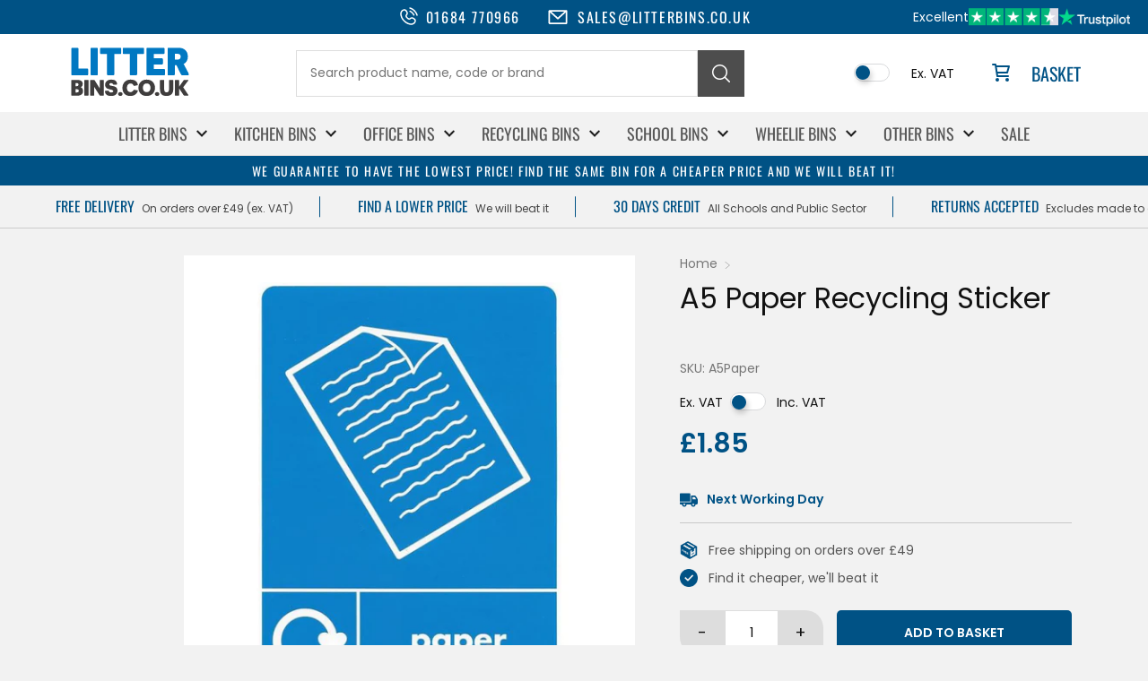

--- FILE ---
content_type: text/html; charset=utf-8
request_url: https://www.litterbins.co.uk/products/a5-paper-recycling-sticker
body_size: 35449
content:
<!doctype html>
<html lang="en">
<head>
	<script src="//www.litterbins.co.uk/cdn/shop/files/pandectes-rules.js?v=13849579481239428945"></script>
	
	
	
    <meta charset="utf-8">
    <meta name="viewport" content="width=device-width,initial-scale=1">
        <link rel="icon" href="//www.litterbins.co.uk/cdn/shop/files/favicon.png?v=1686802224&width=32" type="image/png">
    

    <style data-shopify>
        *,*::before,*::after{box-sizing:border-box}html,body,div,span,applet,object,iframe,h1,h2,h3,h4,h5,h6,p,blockquote,pre,a,abbr,acronym,address,big,cite,code,del,dfn,em,img,ins,kbd,q,s,samp,small,strike,strong,sub,sup,tt,var,b,u,i,center,dl,dt,dd,ol,ul,li,fieldset,form,label,legend,table,caption,tbody,tfoot,thead,tr,th,td,article,aside,canvas,details,embed,figure,figcaption,footer,header,hgroup,menu,nav,output,ruby,section,summary,time,mark,audio,video{margin:0;padding:0;border:0;font-size:100%;font:inherit;vertical-align:baseline}body{line-height:1;font-family:system-ui,-apple-system,BlinkMacSystemFont,"Segoe UI",Roboto,Helvetica,Arial,sans-serif}ol,ul{list-style:none}blockquote,q{quotes:none}blockquote::before,blockquote::after,q::before,q::after{content:'';content:none}table{border-collapse:collapse;border-spacing:0}table{border-collapse:collapse;border-spacing:0;table-layout:fixed;width:100%}th,td{border:1px solid #ccc;padding:10px 15px;vertical-align:middle}
    </style>

    <style data-shopify>
        @font-face {
          font-family: 'Poppins';
          src: url('//www.litterbins.co.uk/cdn/fonts/poppins/poppins_n4.0ba78fa5af9b0e1a374041b3ceaadf0a43b41362.woff2') format('woff2');
          font-weight: 400;
          font-style: normal;
          font-display: swap;
        }

        @font-face {
          font-family: 'Poppins';
          src: url('//www.litterbins.co.uk/cdn/fonts/poppins/poppins_n6.aa29d4918bc243723d56b59572e18228ed0786f6.woff2') format('woff2');
          font-weight: 600;
          font-style: normal;
          font-display: swap;
        }

        @font-face {
          font-family: 'Oswald';
          src: url('//www.litterbins.co.uk/cdn/fonts/oswald/oswald_n4.7760ed7a63e536050f64bb0607ff70ce07a480bd.woff2') format('woff2');
          font-weight: 400;
          font-style: normal;
          font-display: swap;
        }
    </style>

    <script>window.performance && window.performance.mark && window.performance.mark('shopify.content_for_header.start');</script><meta name="google-site-verification" content="nv4kVSIzlYiyflfdl5zVFnweF5aOiao8NrGNVj4ve0g">
<meta id="shopify-digital-wallet" name="shopify-digital-wallet" content="/71805534482/digital_wallets/dialog">
<meta name="shopify-checkout-api-token" content="e962f4612cdf6b8e625ebebf84d342d4">
<meta id="in-context-paypal-metadata" data-shop-id="71805534482" data-venmo-supported="false" data-environment="production" data-locale="en_US" data-paypal-v4="true" data-currency="GBP">
<link rel="alternate" type="application/json+oembed" href="https://www.litterbins.co.uk/products/a5-paper-recycling-sticker.oembed">
<script async="async" src="/checkouts/internal/preloads.js?locale=en-GB"></script>
<link rel="preconnect" href="https://shop.app" crossorigin="anonymous">
<script async="async" src="https://shop.app/checkouts/internal/preloads.js?locale=en-GB&shop_id=71805534482" crossorigin="anonymous"></script>
<script id="apple-pay-shop-capabilities" type="application/json">{"shopId":71805534482,"countryCode":"GB","currencyCode":"GBP","merchantCapabilities":["supports3DS"],"merchantId":"gid:\/\/shopify\/Shop\/71805534482","merchantName":"LitterBins","requiredBillingContactFields":["postalAddress","email","phone"],"requiredShippingContactFields":["postalAddress","email","phone"],"shippingType":"shipping","supportedNetworks":["visa","maestro","masterCard","amex","discover","elo"],"total":{"type":"pending","label":"LitterBins","amount":"1.00"},"shopifyPaymentsEnabled":true,"supportsSubscriptions":true}</script>
<script id="shopify-features" type="application/json">{"accessToken":"e962f4612cdf6b8e625ebebf84d342d4","betas":["rich-media-storefront-analytics"],"domain":"www.litterbins.co.uk","predictiveSearch":true,"shopId":71805534482,"locale":"en"}</script>
<script>var Shopify = Shopify || {};
Shopify.shop = "litter-bins.myshopify.com";
Shopify.locale = "en";
Shopify.currency = {"active":"GBP","rate":"1.0"};
Shopify.country = "GB";
Shopify.theme = {"name":"LitterBins 3.0","id":179933348219,"schema_name":null,"schema_version":null,"theme_store_id":null,"role":"main"};
Shopify.theme.handle = "null";
Shopify.theme.style = {"id":null,"handle":null};
Shopify.cdnHost = "www.litterbins.co.uk/cdn";
Shopify.routes = Shopify.routes || {};
Shopify.routes.root = "/";</script>
<script type="module">!function(o){(o.Shopify=o.Shopify||{}).modules=!0}(window);</script>
<script>!function(o){function n(){var o=[];function n(){o.push(Array.prototype.slice.apply(arguments))}return n.q=o,n}var t=o.Shopify=o.Shopify||{};t.loadFeatures=n(),t.autoloadFeatures=n()}(window);</script>
<script>
  window.ShopifyPay = window.ShopifyPay || {};
  window.ShopifyPay.apiHost = "shop.app\/pay";
  window.ShopifyPay.redirectState = null;
</script>
<script id="shop-js-analytics" type="application/json">{"pageType":"product"}</script>
<script defer="defer" async type="module" src="//www.litterbins.co.uk/cdn/shopifycloud/shop-js/modules/v2/client.init-shop-cart-sync_BT-GjEfc.en.esm.js"></script>
<script defer="defer" async type="module" src="//www.litterbins.co.uk/cdn/shopifycloud/shop-js/modules/v2/chunk.common_D58fp_Oc.esm.js"></script>
<script defer="defer" async type="module" src="//www.litterbins.co.uk/cdn/shopifycloud/shop-js/modules/v2/chunk.modal_xMitdFEc.esm.js"></script>
<script type="module">
  await import("//www.litterbins.co.uk/cdn/shopifycloud/shop-js/modules/v2/client.init-shop-cart-sync_BT-GjEfc.en.esm.js");
await import("//www.litterbins.co.uk/cdn/shopifycloud/shop-js/modules/v2/chunk.common_D58fp_Oc.esm.js");
await import("//www.litterbins.co.uk/cdn/shopifycloud/shop-js/modules/v2/chunk.modal_xMitdFEc.esm.js");

  window.Shopify.SignInWithShop?.initShopCartSync?.({"fedCMEnabled":true,"windoidEnabled":true});

</script>
<script>
  window.Shopify = window.Shopify || {};
  if (!window.Shopify.featureAssets) window.Shopify.featureAssets = {};
  window.Shopify.featureAssets['shop-js'] = {"shop-cart-sync":["modules/v2/client.shop-cart-sync_DZOKe7Ll.en.esm.js","modules/v2/chunk.common_D58fp_Oc.esm.js","modules/v2/chunk.modal_xMitdFEc.esm.js"],"init-fed-cm":["modules/v2/client.init-fed-cm_B6oLuCjv.en.esm.js","modules/v2/chunk.common_D58fp_Oc.esm.js","modules/v2/chunk.modal_xMitdFEc.esm.js"],"shop-cash-offers":["modules/v2/client.shop-cash-offers_D2sdYoxE.en.esm.js","modules/v2/chunk.common_D58fp_Oc.esm.js","modules/v2/chunk.modal_xMitdFEc.esm.js"],"shop-login-button":["modules/v2/client.shop-login-button_QeVjl5Y3.en.esm.js","modules/v2/chunk.common_D58fp_Oc.esm.js","modules/v2/chunk.modal_xMitdFEc.esm.js"],"pay-button":["modules/v2/client.pay-button_DXTOsIq6.en.esm.js","modules/v2/chunk.common_D58fp_Oc.esm.js","modules/v2/chunk.modal_xMitdFEc.esm.js"],"shop-button":["modules/v2/client.shop-button_DQZHx9pm.en.esm.js","modules/v2/chunk.common_D58fp_Oc.esm.js","modules/v2/chunk.modal_xMitdFEc.esm.js"],"avatar":["modules/v2/client.avatar_BTnouDA3.en.esm.js"],"init-windoid":["modules/v2/client.init-windoid_CR1B-cfM.en.esm.js","modules/v2/chunk.common_D58fp_Oc.esm.js","modules/v2/chunk.modal_xMitdFEc.esm.js"],"init-shop-for-new-customer-accounts":["modules/v2/client.init-shop-for-new-customer-accounts_C_vY_xzh.en.esm.js","modules/v2/client.shop-login-button_QeVjl5Y3.en.esm.js","modules/v2/chunk.common_D58fp_Oc.esm.js","modules/v2/chunk.modal_xMitdFEc.esm.js"],"init-shop-email-lookup-coordinator":["modules/v2/client.init-shop-email-lookup-coordinator_BI7n9ZSv.en.esm.js","modules/v2/chunk.common_D58fp_Oc.esm.js","modules/v2/chunk.modal_xMitdFEc.esm.js"],"init-shop-cart-sync":["modules/v2/client.init-shop-cart-sync_BT-GjEfc.en.esm.js","modules/v2/chunk.common_D58fp_Oc.esm.js","modules/v2/chunk.modal_xMitdFEc.esm.js"],"shop-toast-manager":["modules/v2/client.shop-toast-manager_DiYdP3xc.en.esm.js","modules/v2/chunk.common_D58fp_Oc.esm.js","modules/v2/chunk.modal_xMitdFEc.esm.js"],"init-customer-accounts":["modules/v2/client.init-customer-accounts_D9ZNqS-Q.en.esm.js","modules/v2/client.shop-login-button_QeVjl5Y3.en.esm.js","modules/v2/chunk.common_D58fp_Oc.esm.js","modules/v2/chunk.modal_xMitdFEc.esm.js"],"init-customer-accounts-sign-up":["modules/v2/client.init-customer-accounts-sign-up_iGw4briv.en.esm.js","modules/v2/client.shop-login-button_QeVjl5Y3.en.esm.js","modules/v2/chunk.common_D58fp_Oc.esm.js","modules/v2/chunk.modal_xMitdFEc.esm.js"],"shop-follow-button":["modules/v2/client.shop-follow-button_CqMgW2wH.en.esm.js","modules/v2/chunk.common_D58fp_Oc.esm.js","modules/v2/chunk.modal_xMitdFEc.esm.js"],"checkout-modal":["modules/v2/client.checkout-modal_xHeaAweL.en.esm.js","modules/v2/chunk.common_D58fp_Oc.esm.js","modules/v2/chunk.modal_xMitdFEc.esm.js"],"shop-login":["modules/v2/client.shop-login_D91U-Q7h.en.esm.js","modules/v2/chunk.common_D58fp_Oc.esm.js","modules/v2/chunk.modal_xMitdFEc.esm.js"],"lead-capture":["modules/v2/client.lead-capture_BJmE1dJe.en.esm.js","modules/v2/chunk.common_D58fp_Oc.esm.js","modules/v2/chunk.modal_xMitdFEc.esm.js"],"payment-terms":["modules/v2/client.payment-terms_Ci9AEqFq.en.esm.js","modules/v2/chunk.common_D58fp_Oc.esm.js","modules/v2/chunk.modal_xMitdFEc.esm.js"]};
</script>
<script>(function() {
  var isLoaded = false;
  function asyncLoad() {
    if (isLoaded) return;
    isLoaded = true;
    var urls = ["\/\/searchserverapi.com\/widgets\/shopify\/init.js?a=6a6A6T1W4n\u0026shop=litter-bins.myshopify.com","https:\/\/ecommplugins-scripts.trustpilot.com\/v2.1\/js\/header.min.js?settings=eyJrZXkiOiJQSzh1eFQ2bkFFSE81OFA3IiwicyI6InNrdSJ9\u0026shop=litter-bins.myshopify.com","https:\/\/ecommplugins-trustboxsettings.trustpilot.com\/litter-bins.myshopify.com.js?settings=1732106650752\u0026shop=litter-bins.myshopify.com","https:\/\/cdn.shopify.com\/s\/files\/1\/0718\/0553\/4482\/t\/14\/assets\/yoast-active-script.js?v=0\u0026shop=litter-bins.myshopify.com"];
    for (var i = 0; i < urls.length; i++) {
      var s = document.createElement('script');
      s.type = 'text/javascript';
      s.async = true;
      s.src = urls[i];
      var x = document.getElementsByTagName('script')[0];
      x.parentNode.insertBefore(s, x);
    }
  };
  if(window.attachEvent) {
    window.attachEvent('onload', asyncLoad);
  } else {
    window.addEventListener('load', asyncLoad, false);
  }
})();</script>
<script id="__st">var __st={"a":71805534482,"offset":0,"reqid":"810dee8a-c73f-4db0-a106-9e6a0c29cea3-1769034016","pageurl":"www.litterbins.co.uk\/products\/a5-paper-recycling-sticker","u":"2f374318eae7","p":"product","rtyp":"product","rid":8940552454418};</script>
<script>window.ShopifyPaypalV4VisibilityTracking = true;</script>
<script id="captcha-bootstrap">!function(){'use strict';const t='contact',e='account',n='new_comment',o=[[t,t],['blogs',n],['comments',n],[t,'customer']],c=[[e,'customer_login'],[e,'guest_login'],[e,'recover_customer_password'],[e,'create_customer']],r=t=>t.map((([t,e])=>`form[action*='/${t}']:not([data-nocaptcha='true']) input[name='form_type'][value='${e}']`)).join(','),a=t=>()=>t?[...document.querySelectorAll(t)].map((t=>t.form)):[];function s(){const t=[...o],e=r(t);return a(e)}const i='password',u='form_key',d=['recaptcha-v3-token','g-recaptcha-response','h-captcha-response',i],f=()=>{try{return window.sessionStorage}catch{return}},m='__shopify_v',_=t=>t.elements[u];function p(t,e,n=!1){try{const o=window.sessionStorage,c=JSON.parse(o.getItem(e)),{data:r}=function(t){const{data:e,action:n}=t;return t[m]||n?{data:e,action:n}:{data:t,action:n}}(c);for(const[e,n]of Object.entries(r))t.elements[e]&&(t.elements[e].value=n);n&&o.removeItem(e)}catch(o){console.error('form repopulation failed',{error:o})}}const l='form_type',E='cptcha';function T(t){t.dataset[E]=!0}const w=window,h=w.document,L='Shopify',v='ce_forms',y='captcha';let A=!1;((t,e)=>{const n=(g='f06e6c50-85a8-45c8-87d0-21a2b65856fe',I='https://cdn.shopify.com/shopifycloud/storefront-forms-hcaptcha/ce_storefront_forms_captcha_hcaptcha.v1.5.2.iife.js',D={infoText:'Protected by hCaptcha',privacyText:'Privacy',termsText:'Terms'},(t,e,n)=>{const o=w[L][v],c=o.bindForm;if(c)return c(t,g,e,D).then(n);var r;o.q.push([[t,g,e,D],n]),r=I,A||(h.body.append(Object.assign(h.createElement('script'),{id:'captcha-provider',async:!0,src:r})),A=!0)});var g,I,D;w[L]=w[L]||{},w[L][v]=w[L][v]||{},w[L][v].q=[],w[L][y]=w[L][y]||{},w[L][y].protect=function(t,e){n(t,void 0,e),T(t)},Object.freeze(w[L][y]),function(t,e,n,w,h,L){const[v,y,A,g]=function(t,e,n){const i=e?o:[],u=t?c:[],d=[...i,...u],f=r(d),m=r(i),_=r(d.filter((([t,e])=>n.includes(e))));return[a(f),a(m),a(_),s()]}(w,h,L),I=t=>{const e=t.target;return e instanceof HTMLFormElement?e:e&&e.form},D=t=>v().includes(t);t.addEventListener('submit',(t=>{const e=I(t);if(!e)return;const n=D(e)&&!e.dataset.hcaptchaBound&&!e.dataset.recaptchaBound,o=_(e),c=g().includes(e)&&(!o||!o.value);(n||c)&&t.preventDefault(),c&&!n&&(function(t){try{if(!f())return;!function(t){const e=f();if(!e)return;const n=_(t);if(!n)return;const o=n.value;o&&e.removeItem(o)}(t);const e=Array.from(Array(32),(()=>Math.random().toString(36)[2])).join('');!function(t,e){_(t)||t.append(Object.assign(document.createElement('input'),{type:'hidden',name:u})),t.elements[u].value=e}(t,e),function(t,e){const n=f();if(!n)return;const o=[...t.querySelectorAll(`input[type='${i}']`)].map((({name:t})=>t)),c=[...d,...o],r={};for(const[a,s]of new FormData(t).entries())c.includes(a)||(r[a]=s);n.setItem(e,JSON.stringify({[m]:1,action:t.action,data:r}))}(t,e)}catch(e){console.error('failed to persist form',e)}}(e),e.submit())}));const S=(t,e)=>{t&&!t.dataset[E]&&(n(t,e.some((e=>e===t))),T(t))};for(const o of['focusin','change'])t.addEventListener(o,(t=>{const e=I(t);D(e)&&S(e,y())}));const B=e.get('form_key'),M=e.get(l),P=B&&M;t.addEventListener('DOMContentLoaded',(()=>{const t=y();if(P)for(const e of t)e.elements[l].value===M&&p(e,B);[...new Set([...A(),...v().filter((t=>'true'===t.dataset.shopifyCaptcha))])].forEach((e=>S(e,t)))}))}(h,new URLSearchParams(w.location.search),n,t,e,['guest_login'])})(!0,!0)}();</script>
<script integrity="sha256-4kQ18oKyAcykRKYeNunJcIwy7WH5gtpwJnB7kiuLZ1E=" data-source-attribution="shopify.loadfeatures" defer="defer" src="//www.litterbins.co.uk/cdn/shopifycloud/storefront/assets/storefront/load_feature-a0a9edcb.js" crossorigin="anonymous"></script>
<script crossorigin="anonymous" defer="defer" src="//www.litterbins.co.uk/cdn/shopifycloud/storefront/assets/shopify_pay/storefront-65b4c6d7.js?v=20250812"></script>
<script data-source-attribution="shopify.dynamic_checkout.dynamic.init">var Shopify=Shopify||{};Shopify.PaymentButton=Shopify.PaymentButton||{isStorefrontPortableWallets:!0,init:function(){window.Shopify.PaymentButton.init=function(){};var t=document.createElement("script");t.src="https://www.litterbins.co.uk/cdn/shopifycloud/portable-wallets/latest/portable-wallets.en.js",t.type="module",document.head.appendChild(t)}};
</script>
<script data-source-attribution="shopify.dynamic_checkout.buyer_consent">
  function portableWalletsHideBuyerConsent(e){var t=document.getElementById("shopify-buyer-consent"),n=document.getElementById("shopify-subscription-policy-button");t&&n&&(t.classList.add("hidden"),t.setAttribute("aria-hidden","true"),n.removeEventListener("click",e))}function portableWalletsShowBuyerConsent(e){var t=document.getElementById("shopify-buyer-consent"),n=document.getElementById("shopify-subscription-policy-button");t&&n&&(t.classList.remove("hidden"),t.removeAttribute("aria-hidden"),n.addEventListener("click",e))}window.Shopify?.PaymentButton&&(window.Shopify.PaymentButton.hideBuyerConsent=portableWalletsHideBuyerConsent,window.Shopify.PaymentButton.showBuyerConsent=portableWalletsShowBuyerConsent);
</script>
<script data-source-attribution="shopify.dynamic_checkout.cart.bootstrap">document.addEventListener("DOMContentLoaded",(function(){function t(){return document.querySelector("shopify-accelerated-checkout-cart, shopify-accelerated-checkout")}if(t())Shopify.PaymentButton.init();else{new MutationObserver((function(e,n){t()&&(Shopify.PaymentButton.init(),n.disconnect())})).observe(document.body,{childList:!0,subtree:!0})}}));
</script>
<link id="shopify-accelerated-checkout-styles" rel="stylesheet" media="screen" href="https://www.litterbins.co.uk/cdn/shopifycloud/portable-wallets/latest/accelerated-checkout-backwards-compat.css" crossorigin="anonymous">
<style id="shopify-accelerated-checkout-cart">
        #shopify-buyer-consent {
  margin-top: 1em;
  display: inline-block;
  width: 100%;
}

#shopify-buyer-consent.hidden {
  display: none;
}

#shopify-subscription-policy-button {
  background: none;
  border: none;
  padding: 0;
  text-decoration: underline;
  font-size: inherit;
  cursor: pointer;
}

#shopify-subscription-policy-button::before {
  box-shadow: none;
}

      </style>
<script id="sections-script" data-sections="product-recommendations" defer="defer" src="//www.litterbins.co.uk/cdn/shop/t/14/compiled_assets/scripts.js?v=17889"></script>
<script>window.performance && window.performance.mark && window.performance.mark('shopify.content_for_header.end');</script>

    <link rel="stylesheet" href="//www.litterbins.co.uk/cdn/shop/t/14/assets/slick.css?v=57533093342348961751763639095">
    <link rel="stylesheet" href="//www.litterbins.co.uk/cdn/shop/t/14/assets/custom.css?v=56605999777875399181764710773">

    <script src="//www.litterbins.co.uk/cdn/shop/t/14/assets/jquery.min.js?v=171672860560517612291763636688"></script>
    <script src="//www.litterbins.co.uk/cdn/shop/t/14/assets/slick.min.js?v=69222536362235430451763639071"></script>
<!-- BEGIN app block: shopify://apps/pandectes-gdpr/blocks/banner/58c0baa2-6cc1-480c-9ea6-38d6d559556a -->
  
    
      <!-- TCF is active, scripts are loaded above -->
      
        <script>
          if (!window.PandectesRulesSettings) {
            window.PandectesRulesSettings = {"store":{"id":71805534482,"adminMode":false,"headless":false,"storefrontRootDomain":"","checkoutRootDomain":"","storefrontAccessToken":""},"banner":{"revokableTrigger":false,"cookiesBlockedByDefault":"7","hybridStrict":false,"isActive":true},"geolocation":{"brOnly":false,"caOnly":false,"chOnly":false,"euOnly":false,"jpOnly":false,"thOnly":false,"zaOnly":false,"canadaOnly":false,"canadaLaw25":false,"canadaPipeda":false,"globalVisibility":true},"blocker":{"isActive":false,"googleConsentMode":{"isActive":false,"id":"GTM-W9CTVFH","analyticsId":"G-415872807","onlyGtm":false,"adwordsId":"AW-1068425545, AW-859198189","adStorageCategory":4,"analyticsStorageCategory":2,"functionalityStorageCategory":1,"personalizationStorageCategory":1,"securityStorageCategory":0,"customEvent":true,"redactData":false,"urlPassthrough":false,"dataLayerProperty":"dataLayer","waitForUpdate":0,"useNativeChannel":true,"debugMode":false},"facebookPixel":{"isActive":false,"id":"","ldu":false},"microsoft":{"isActive":false,"uetTags":""},"clarity":{"isActive":false,"id":""},"rakuten":{"isActive":false,"cmp":false,"ccpa":false},"gpcIsActive":false,"klaviyoIsActive":false,"defaultBlocked":7,"patterns":{"whiteList":[],"blackList":{"1":[],"2":[],"4":[],"8":[]},"iframesWhiteList":[],"iframesBlackList":{"1":[],"2":[],"4":[],"8":[]},"beaconsWhiteList":[],"beaconsBlackList":{"1":[],"2":[],"4":[],"8":[]}}}};
            const rulesScript = document.createElement('script');
            window.PandectesRulesSettings.auto = true;
            rulesScript.src = "https://cdn.shopify.com/extensions/019be129-2324-7a66-8e6c-b9c5584f3b64/gdpr-240/assets/pandectes-rules.js";
            const firstChild = document.head.firstChild;
            document.head.insertBefore(rulesScript, firstChild);
          }
        </script>
      
      <script>
        
          window.PandectesSettings = {"store":{"id":71805534482,"plan":"plus","theme":"LitterBins 3.0","primaryLocale":"en","adminMode":false,"headless":false,"storefrontRootDomain":"","checkoutRootDomain":"","storefrontAccessToken":"","useGeolocation":false},"tsPublished":1768474861,"declaration":{"showPurpose":false,"showProvider":false,"declIntroText":"We use cookies to optimize website functionality, analyse the performance, and provide personalised experience to you. Some cookies are essential to make the website operate and function correctly. Those cookies cannot be disabled. In this window you can manage your preference of cookies.","showDateGenerated":true},"language":{"unpublished":[],"languageMode":"Single","fallbackLanguage":"en","languageDetection":"browser","languagesSupported":[]},"texts":{"managed":{"headerText":{"en":"We respect your privacy"},"consentText":{"en":"This website uses cookies to ensure you get the best experience."},"linkText":{"en":"Learn more"},"imprintText":{"en":"Imprint"},"googleLinkText":{"en":"Google's Privacy Terms"},"allowButtonText":{"en":"Accept"},"denyButtonText":{"en":"Decline"},"dismissButtonText":{"en":"Ok"},"leaveSiteButtonText":{"en":"Leave this site"},"preferencesButtonText":{"en":"Preferences"},"cookiePolicyText":{"en":"Cookie policy"},"preferencesPopupTitleText":{"en":"Manage consent preferences"},"preferencesPopupIntroText":{"en":"We use cookies to optimize website functionality, analyze the performance, and provide personalized experience to you. Some cookies are essential to make the website operate and function correctly. Those cookies cannot be disabled. In this window you can manage your preference of cookies."},"preferencesPopupSaveButtonText":{"en":"Save preferences"},"preferencesPopupCloseButtonText":{"en":"Close"},"preferencesPopupAcceptAllButtonText":{"en":"Accept all"},"preferencesPopupRejectAllButtonText":{"en":"Reject all"},"cookiesDetailsText":{"en":"Cookies details"},"preferencesPopupAlwaysAllowedText":{"en":"Always allowed"},"accessSectionParagraphText":{"en":"You have the right to request access to your data at any time."},"accessSectionTitleText":{"en":"Data portability"},"accessSectionAccountInfoActionText":{"en":"Personal data"},"accessSectionDownloadReportActionText":{"en":"Request export"},"accessSectionGDPRRequestsActionText":{"en":"Data subject requests"},"accessSectionOrdersRecordsActionText":{"en":"Orders"},"rectificationSectionParagraphText":{"en":"You have the right to request your data to be updated whenever you think it is appropriate."},"rectificationSectionTitleText":{"en":"Data Rectification"},"rectificationCommentPlaceholder":{"en":"Describe what you want to be updated"},"rectificationCommentValidationError":{"en":"Comment is required"},"rectificationSectionEditAccountActionText":{"en":"Request an update"},"erasureSectionTitleText":{"en":"Right to be forgotten"},"erasureSectionParagraphText":{"en":"You have the right to ask all your data to be erased. After that, you will no longer be able to access your account."},"erasureSectionRequestDeletionActionText":{"en":"Request personal data deletion"},"consentDate":{"en":"Consent date"},"consentId":{"en":"Consent ID"},"consentSectionChangeConsentActionText":{"en":"Change consent preference"},"consentSectionConsentedText":{"en":"You consented to the cookies policy of this website on"},"consentSectionNoConsentText":{"en":"You have not consented to the cookies policy of this website."},"consentSectionTitleText":{"en":"Your cookie consent"},"consentStatus":{"en":"Consent preference"},"confirmationFailureMessage":{"en":"Your request was not verified. Please try again and if problem persists, contact store owner for assistance"},"confirmationFailureTitle":{"en":"A problem occurred"},"confirmationSuccessMessage":{"en":"We will soon get back to you as to your request."},"confirmationSuccessTitle":{"en":"Your request is verified"},"guestsSupportEmailFailureMessage":{"en":"Your request was not submitted. Please try again and if problem persists, contact store owner for assistance."},"guestsSupportEmailFailureTitle":{"en":"A problem occurred"},"guestsSupportEmailPlaceholder":{"en":"E-mail address"},"guestsSupportEmailSuccessMessage":{"en":"If you are registered as a customer of this store, you will soon receive an email with instructions on how to proceed."},"guestsSupportEmailSuccessTitle":{"en":"Thank you for your request"},"guestsSupportEmailValidationError":{"en":"Email is not valid"},"guestsSupportInfoText":{"en":"Please login with your customer account to further proceed."},"submitButton":{"en":"Submit"},"submittingButton":{"en":"Submitting..."},"cancelButton":{"en":"Cancel"},"declIntroText":{"en":"We use cookies to optimize website functionality, analyse the performance, and provide personalised experience to you. Some cookies are essential to make the website operate and function correctly. Those cookies cannot be disabled. In this window you can manage your preference of cookies."},"declName":{"en":"Name"},"declPurpose":{"en":"Purpose"},"declType":{"en":"Type"},"declRetention":{"en":"Retention"},"declProvider":{"en":"Provider"},"declFirstParty":{"en":"First-party"},"declThirdParty":{"en":"Third-party"},"declSeconds":{"en":"seconds"},"declMinutes":{"en":"minutes"},"declHours":{"en":"hours"},"declWeeks":{"en":"week(s)"},"declDays":{"en":"days"},"declMonths":{"en":"months"},"declYears":{"en":"years"},"declSession":{"en":"Session"},"declDomain":{"en":"Domain"},"declPath":{"en":"Path"}},"categories":{"strictlyNecessaryCookiesTitleText":{"en":"Strictly necessary cookies"},"strictlyNecessaryCookiesDescriptionText":{"en":"These cookies are essential in order to enable you to move around the website and use its features, such as accessing secure areas of the website. The website cannot function properly without these cookies."},"functionalityCookiesTitleText":{"en":"Functional cookies"},"functionalityCookiesDescriptionText":{"en":"These cookies enable the site to provide enhanced functionality and personalisation. They may be set by us or by third party providers whose services we have added to our pages. If you do not allow these cookies then some or all of these services may not function properly."},"performanceCookiesTitleText":{"en":"Performance cookies"},"performanceCookiesDescriptionText":{"en":"These cookies enable us to monitor and improve the performance of our website. For example, they allow us to count visits, identify traffic sources and see which parts of the site are most popular."},"targetingCookiesTitleText":{"en":"Targeting cookies"},"targetingCookiesDescriptionText":{"en":"These cookies may be set through our site by our advertising partners. They may be used by those companies to build a profile of your interests and show you relevant adverts on other sites.    They do not store directly personal information, but are based on uniquely identifying your browser and internet device. If you do not allow these cookies, you will experience less targeted advertising."},"unclassifiedCookiesTitleText":{"en":"Unclassified cookies"},"unclassifiedCookiesDescriptionText":{"en":"Unclassified cookies are cookies that we are in the process of classifying, together with the providers of individual cookies."}},"auto":{}},"library":{"previewMode":false,"fadeInTimeout":0,"defaultBlocked":7,"showLink":true,"showImprintLink":false,"showGoogleLink":false,"enabled":true,"cookie":{"expiryDays":365,"secure":true,"domain":""},"dismissOnScroll":false,"dismissOnWindowClick":false,"dismissOnTimeout":false,"palette":{"popup":{"background":"#FFFFFF","backgroundForCalculations":{"a":1,"b":255,"g":255,"r":255},"text":"#000000"},"button":{"background":"transparent","backgroundForCalculations":{"a":1,"b":255,"g":255,"r":255},"text":"#000000","textForCalculation":{"a":1,"b":0,"g":0,"r":0},"border":"#000000"}},"content":{"href":"https://litter-bins.myshopify.com/policies/privacy-policy","imprintHref":"/","close":"&#10005;","target":"","logo":"<img class=\"cc-banner-logo\" style=\"max-height: 40px;\" src=\"https://litter-bins.myshopify.com/cdn/shop/files/pandectes-banner-logo.png\" alt=\"Cookie banner\" />"},"window":"<div role=\"dialog\" aria-label=\"{{header}}\" aria-describedby=\"cookieconsent:desc\" id=\"pandectes-banner\" class=\"cc-window-wrapper cc-bottom-wrapper\"><div class=\"pd-cookie-banner-window cc-window {{classes}}\">{{children}}</div></div>","compliance":{"custom":"<div class=\"cc-compliance cc-highlight\">{{preferences}}{{allow}}</div>"},"type":"custom","layouts":{"basic":"{{logo}}{{messagelink}}{{compliance}}{{close}}"},"position":"bottom","theme":"wired","revokable":false,"animateRevokable":false,"revokableReset":false,"revokableLogoUrl":"https://litter-bins.myshopify.com/cdn/shop/files/pandectes-reopen-logo.png","revokablePlacement":"bottom-left","revokableMarginHorizontal":15,"revokableMarginVertical":15,"static":false,"autoAttach":true,"hasTransition":true,"blacklistPage":[""],"elements":{"close":"<button aria-label=\"Close\" type=\"button\" class=\"cc-close\">{{close}}</button>","dismiss":"<button type=\"button\" class=\"cc-btn cc-btn-decision cc-dismiss\">{{dismiss}}</button>","allow":"<button type=\"button\" class=\"cc-btn cc-btn-decision cc-allow\">{{allow}}</button>","deny":"<button type=\"button\" class=\"cc-btn cc-btn-decision cc-deny\">{{deny}}</button>","preferences":"<button type=\"button\" class=\"cc-btn cc-settings\" aria-controls=\"pd-cp-preferences\" onclick=\"Pandectes.fn.openPreferences()\">{{preferences}}</button>"}},"geolocation":{"brOnly":false,"caOnly":false,"chOnly":false,"euOnly":false,"jpOnly":false,"thOnly":false,"zaOnly":false,"canadaOnly":false,"canadaLaw25":false,"canadaPipeda":false,"globalVisibility":true},"dsr":{"guestsSupport":false,"accessSectionDownloadReportAuto":false},"banner":{"resetTs":1714143367,"extraCss":"        .cc-banner-logo {max-width: 24em!important;}    @media(min-width: 768px) {.cc-window.cc-floating{max-width: 24em!important;width: 24em!important;}}    .cc-message, .pd-cookie-banner-window .cc-header, .cc-logo {text-align: left}    .cc-window-wrapper{z-index: 2147483647;}    .cc-window{z-index: 2147483647;font-family: inherit;}    .pd-cookie-banner-window .cc-header{font-family: inherit;}    .pd-cp-ui{font-family: inherit; background-color: #FFFFFF;color:#000000;}    button.pd-cp-btn, a.pd-cp-btn{}    input + .pd-cp-preferences-slider{background-color: rgba(0, 0, 0, 0.3)}    .pd-cp-scrolling-section::-webkit-scrollbar{background-color: rgba(0, 0, 0, 0.3)}    input:checked + .pd-cp-preferences-slider{background-color: rgba(0, 0, 0, 1)}    .pd-cp-scrolling-section::-webkit-scrollbar-thumb {background-color: rgba(0, 0, 0, 1)}    .pd-cp-ui-close{color:#000000;}    .pd-cp-preferences-slider:before{background-color: #FFFFFF}    .pd-cp-title:before {border-color: #000000!important}    .pd-cp-preferences-slider{background-color:#000000}    .pd-cp-toggle{color:#000000!important}    @media(max-width:699px) {.pd-cp-ui-close-top svg {fill: #000000}}    .pd-cp-toggle:hover,.pd-cp-toggle:visited,.pd-cp-toggle:active{color:#000000!important}    .pd-cookie-banner-window {box-shadow: 0 0 18px rgb(0 0 0 / 20%);}  ","customJavascript":{},"showPoweredBy":false,"logoHeight":40,"revokableTrigger":false,"hybridStrict":false,"cookiesBlockedByDefault":"7","isActive":true,"implicitSavePreferences":false,"cookieIcon":false,"blockBots":false,"showCookiesDetails":true,"hasTransition":true,"blockingPage":false,"showOnlyLandingPage":false,"leaveSiteUrl":"https://www.google.com","linkRespectStoreLang":false},"cookies":{"0":[{"name":"secure_customer_sig","type":"http","domain":"www.litterbins.co.uk","path":"/","provider":"Shopify","firstParty":true,"retention":"1 year(s)","session":false,"expires":1,"unit":"declYears","purpose":{"en":"Used in connection with customer login."}},{"name":"keep_alive","type":"http","domain":"www.litterbins.co.uk","path":"/","provider":"Shopify","firstParty":true,"retention":"30 minute(s)","session":false,"expires":30,"unit":"declMinutes","purpose":{"en":"Used in connection with buyer localization."}},{"name":"cart_currency","type":"http","domain":"www.litterbins.co.uk","path":"/","provider":"Shopify","firstParty":true,"retention":"2 ","session":false,"expires":2,"unit":"declSession","purpose":{"en":"The cookie is necessary for the secure checkout and payment function on the website. This function is provided by shopify.com."}},{"name":"shopify_pay_redirect","type":"http","domain":"www.litterbins.co.uk","path":"/","provider":"Shopify","firstParty":true,"retention":"1 hour(s)","session":false,"expires":1,"unit":"declHours","purpose":{"en":"The cookie is necessary for the secure checkout and payment function on the website. This function is provided by shopify.com."}},{"name":"localization","type":"http","domain":"www.litterbins.co.uk","path":"/","provider":"Shopify","firstParty":true,"retention":"1 year(s)","session":false,"expires":1,"unit":"declYears","purpose":{"en":"Shopify store localization"}},{"name":"_tracking_consent","type":"http","domain":".litterbins.co.uk","path":"/","provider":"Shopify","firstParty":false,"retention":"1 year(s)","session":false,"expires":1,"unit":"declYears","purpose":{"en":"Tracking preferences."}},{"name":"_cmp_a","type":"http","domain":".litterbins.co.uk","path":"/","provider":"Shopify","firstParty":false,"retention":"1 day(s)","session":false,"expires":1,"unit":"declDays","purpose":{"en":"Used for managing customer privacy settings."}}],"1":[{"name":"wpm-domain-test","type":"http","domain":"uk","path":"/","provider":"Shopify","firstParty":false,"retention":"Session","session":true,"expires":1,"unit":"declSeconds","purpose":{"en":"Used to test the storage of parameters about products added to the cart or payment currency"}},{"name":"wpm-domain-test","type":"http","domain":"co.uk","path":"/","provider":"Shopify","firstParty":false,"retention":"Session","session":true,"expires":1,"unit":"declSeconds","purpose":{"en":"Used to test the storage of parameters about products added to the cart or payment currency"}},{"name":"wpm-domain-test","type":"http","domain":"www.litterbins.co.uk","path":"/","provider":"Shopify","firstParty":true,"retention":"Session","session":true,"expires":1,"unit":"declSeconds","purpose":{"en":"Used to test the storage of parameters about products added to the cart or payment currency"}},{"name":"wpm-domain-test","type":"http","domain":"litterbins.co.uk","path":"/","provider":"Shopify","firstParty":false,"retention":"Session","session":true,"expires":1,"unit":"declSeconds","purpose":{"en":"Used to test the storage of parameters about products added to the cart or payment currency"}},{"name":"_hjSessionUser_2375826","type":"http","domain":".litterbins.co.uk","path":"/","provider":"Hotjar","firstParty":false,"retention":"1 year(s)","session":false,"expires":1,"unit":"declYears","purpose":{"en":""}},{"name":"_hjSession_2375826","type":"http","domain":".litterbins.co.uk","path":"/","provider":"Hotjar","firstParty":false,"retention":"30 minute(s)","session":false,"expires":30,"unit":"declMinutes","purpose":{"en":""}},{"name":"_hjTLDTest","type":"http","domain":"co.uk","path":"/","provider":"Hotjar","firstParty":false,"retention":"Session","session":true,"expires":1,"unit":"declSeconds","purpose":{"en":""}}],"2":[{"name":"_orig_referrer","type":"http","domain":".litterbins.co.uk","path":"/","provider":"Shopify","firstParty":false,"retention":"2 ","session":false,"expires":2,"unit":"declSession","purpose":{"en":"Tracks landing pages."}},{"name":"_landing_page","type":"http","domain":".litterbins.co.uk","path":"/","provider":"Shopify","firstParty":false,"retention":"2 ","session":false,"expires":2,"unit":"declSession","purpose":{"en":"Tracks landing pages."}},{"name":"_shopify_y","type":"http","domain":".litterbins.co.uk","path":"/","provider":"Shopify","firstParty":false,"retention":"1 year(s)","session":false,"expires":1,"unit":"declYears","purpose":{"en":"Shopify analytics."}},{"name":"_ga","type":"http","domain":".litterbins.co.uk","path":"/","provider":"Google","firstParty":false,"retention":"1 year(s)","session":false,"expires":1,"unit":"declYears","purpose":{"en":"Cookie is set by Google Analytics with unknown functionality"}},{"name":"_shopify_s","type":"http","domain":".litterbins.co.uk","path":"/","provider":"Shopify","firstParty":false,"retention":"30 minute(s)","session":false,"expires":30,"unit":"declMinutes","purpose":{"en":"Shopify analytics."}},{"name":"_shopify_s","type":"http","domain":"www.litterbins.co.uk","path":"/","provider":"Shopify","firstParty":true,"retention":"30 minute(s)","session":false,"expires":30,"unit":"declMinutes","purpose":{"en":"Shopify analytics."}},{"name":"_shopify_sa_t","type":"http","domain":"www.litterbins.co.uk","path":"/","provider":"Shopify","firstParty":true,"retention":"30 minute(s)","session":false,"expires":30,"unit":"declMinutes","purpose":{"en":"Shopify analytics relating to marketing & referrals."}},{"name":"_shopify_sa_p","type":"http","domain":"www.litterbins.co.uk","path":"/","provider":"Shopify","firstParty":true,"retention":"30 minute(s)","session":false,"expires":30,"unit":"declMinutes","purpose":{"en":"Shopify analytics relating to marketing & referrals."}},{"name":"snize-recommendation","type":"http","domain":"www.litterbins.co.uk","path":"/","provider":"Searchanise","firstParty":true,"retention":"Session","session":true,"expires":-55,"unit":"declYears","purpose":{"en":"Used to track a user's interaction with the store products, so that the website can show you relevant products."}},{"name":"_shopify_sa_t","type":"http","domain":".litterbins.co.uk","path":"/","provider":"Shopify","firstParty":false,"retention":"30 minute(s)","session":false,"expires":30,"unit":"declMinutes","purpose":{"en":"Shopify analytics relating to marketing & referrals."}},{"name":"_shopify_sa_p","type":"http","domain":".litterbins.co.uk","path":"/","provider":"Shopify","firstParty":false,"retention":"30 minute(s)","session":false,"expires":30,"unit":"declMinutes","purpose":{"en":"Shopify analytics relating to marketing & referrals."}},{"name":"_shopify_s","type":"http","domain":"uk","path":"/","provider":"Shopify","firstParty":false,"retention":"Session","session":true,"expires":1,"unit":"declSeconds","purpose":{"en":"Shopify analytics."}},{"name":"_shopify_s","type":"http","domain":"co.uk","path":"/","provider":"Shopify","firstParty":false,"retention":"Session","session":true,"expires":1,"unit":"declSeconds","purpose":{"en":"Shopify analytics."}},{"name":"_ga_34CC9ZBHGN","type":"http","domain":".litterbins.co.uk","path":"/","provider":"Google","firstParty":false,"retention":"1 year(s)","session":false,"expires":1,"unit":"declYears","purpose":{"en":""}}],"4":[{"name":"_gcl_au","type":"http","domain":".litterbins.co.uk","path":"/","provider":"Google","firstParty":false,"retention":"3 month(s)","session":false,"expires":3,"unit":"declMonths","purpose":{"en":"Cookie is placed by Google Tag Manager to track conversions."}},{"name":"IDE","type":"http","domain":".doubleclick.net","path":"/","provider":"Google","firstParty":false,"retention":"1 year(s)","session":false,"expires":1,"unit":"declYears","purpose":{"en":"To measure the visitors’ actions after they click through from an advert. Expires after 1 year."}}],"8":[{"name":"_hjTLDTest","type":"http","domain":"litterbins.co.uk","path":"/","provider":"Unknown","firstParty":false,"retention":"Session","session":true,"expires":1,"unit":"declSeconds","purpose":{"en":""}},{"name":"_shopify_essential","type":"http","domain":"www.litterbins.co.uk","path":"/","provider":"Unknown","firstParty":true,"retention":"1 year(s)","session":false,"expires":1,"unit":"declYears","purpose":{"en":""}}]},"blocker":{"isActive":false,"googleConsentMode":{"id":"GTM-W9CTVFH","onlyGtm":false,"analyticsId":"G-415872807","adwordsId":"AW-1068425545, AW-859198189","isActive":false,"adStorageCategory":4,"analyticsStorageCategory":2,"personalizationStorageCategory":1,"functionalityStorageCategory":1,"customEvent":true,"securityStorageCategory":0,"redactData":false,"urlPassthrough":false,"dataLayerProperty":"dataLayer","waitForUpdate":0,"useNativeChannel":true,"debugMode":false},"facebookPixel":{"id":"","isActive":false,"ldu":false},"microsoft":{"isActive":false,"uetTags":""},"rakuten":{"isActive":false,"cmp":false,"ccpa":false},"klaviyoIsActive":false,"gpcIsActive":false,"clarity":{"isActive":false,"id":""},"defaultBlocked":7,"patterns":{"whiteList":[],"blackList":{"1":[],"2":[],"4":[],"8":[]},"iframesWhiteList":[],"iframesBlackList":{"1":[],"2":[],"4":[],"8":[]},"beaconsWhiteList":[],"beaconsBlackList":{"1":[],"2":[],"4":[],"8":[]}}}};
        
        window.addEventListener('DOMContentLoaded', function(){
          const script = document.createElement('script');
          
            script.src = "https://cdn.shopify.com/extensions/019be129-2324-7a66-8e6c-b9c5584f3b64/gdpr-240/assets/pandectes-core.js";
          
          script.defer = true;
          document.body.appendChild(script);
        })
      </script>
    
  


<!-- END app block --><!-- BEGIN app block: shopify://apps/yoast-seo/blocks/metatags/7c777011-bc88-4743-a24e-64336e1e5b46 -->
<!-- This site is optimized with Yoast SEO for Shopify -->
<title>A5 Paper Recycling Sticker</title>
<meta name="description" content="Perfect to help transform any standard waste receptacle into a specific stream recycling bin.  These A5 Papers recycling stickers are the WRAP compliant colour and can be applied to any smooth surface with ease instantly creating your very own recycling bin. Recycling Tip Recycling stickers are an affordable way to tur" />
<link rel="canonical" href="https://www.litterbins.co.uk/products/a5-paper-recycling-sticker" />
<meta name="robots" content="index, follow, max-image-preview:large, max-snippet:-1, max-video-preview:-1" />
<meta property="og:site_name" content="LitterBins" />
<meta property="og:url" content="https://www.litterbins.co.uk/products/a5-paper-recycling-sticker" />
<meta property="og:locale" content="en_US" />
<meta property="og:type" content="product" />
<meta property="og:title" content="A5 Paper Recycling Sticker" />
<meta property="og:description" content="Perfect to help transform any standard waste receptacle into a specific stream recycling bin.  These A5 Papers recycling stickers are the WRAP compliant colour and can be applied to any smooth surface with ease instantly creating your very own recycling bin. Recycling Tip Recycling stickers are an affordable way to tur" />
<meta property="og:image" content="https://www.litterbins.co.uk/cdn/shop/files/A5Paper.jpg?v=1701259567" />
<meta property="og:image:height" content="700" />
<meta property="og:image:width" content="700" />
<meta property="og:availability" content="instock" />
<meta property="product:availability" content="instock" />
<meta property="product:condition" content="new" />
<meta property="product:price:amount" content="1.85" />
<meta property="product:price:currency" content="GBP" />
<meta property="product:retailer_item_id" content="A5Paper" />
<meta name="twitter:site" content="@itslitterbins" />
<meta name="twitter:card" content="summary_large_image" />
<script type="application/ld+json" id="yoast-schema-graph">
{
  "@context": "https://schema.org",
  "@graph": [
    {
      "@type": ["Organization","Brand"],
      "@id": "https://www.litterbins.co.uk/#/schema/organization/1",
      "url": "https://www.litterbins.co.uk",
      "name": "Litter Bins",
      "alternateName": "Litterbins.co.uk",
      "hasMerchantReturnPolicy": {
        "@type": "MerchantReturnPolicy",
        "merchantReturnLink": "https://www.litterbins.co.uk/policies/refund-policy"
      },
      "sameAs": ["https:\/\/www.linkedin.com\/company\/litter-bins-uk\/","https:\/\/www.facebook.com\/LitterbinsSIU\/","https:\/\/x.com\/itslitterbins"]
    },
    {
      "@type": "WebSite",
      "@id": "https://www.litterbins.co.uk/#/schema/website/1",
      "url": "https://www.litterbins.co.uk",
      "name": "Litter Bins",
      "alternateName": "Litterbins.co.uk",
      "potentialAction": {
        "@type": "SearchAction",
        "target": "https://www.litterbins.co.uk/search?q={search_term_string}",
        "query-input": "required name=search_term_string"
      },
      "publisher": {
        "@id": "https://www.litterbins.co.uk/#/schema/organization/1"
      },
      "inLanguage": "en"
    },
    {
      "@type": "ItemPage",
      "@id": "https:\/\/www.litterbins.co.uk\/products\/a5-paper-recycling-sticker",
      "name": "A5 Paper Recycling Sticker",
      "description": "Perfect to help transform any standard waste receptacle into a specific stream recycling bin.  These A5 Papers recycling stickers are the WRAP compliant colour and can be applied to any smooth surface with ease instantly creating your very own recycling bin. Recycling Tip Recycling stickers are an affordable way to tur",
      "datePublished": "2023-11-29T12:05:22+00:00",
      "breadcrumb": {
        "@id": "https:\/\/www.litterbins.co.uk\/products\/a5-paper-recycling-sticker\/#\/schema\/breadcrumb"
      },
      "primaryImageOfPage": {
        "@id": "https://www.litterbins.co.uk/#/schema/ImageObject/36572810576146"
      },
      "image": [{
        "@id": "https://www.litterbins.co.uk/#/schema/ImageObject/36572810576146"
      }],
      "isPartOf": {
        "@id": "https://www.litterbins.co.uk/#/schema/website/1"
      },
      "url": "https:\/\/www.litterbins.co.uk\/products\/a5-paper-recycling-sticker"
    },
    {
      "@type": "ImageObject",
      "@id": "https://www.litterbins.co.uk/#/schema/ImageObject/36572810576146",
      "width": 700,
      "height": 700,
      "url": "https:\/\/www.litterbins.co.uk\/cdn\/shop\/files\/A5Paper.jpg?v=1701259567",
      "contentUrl": "https:\/\/www.litterbins.co.uk\/cdn\/shop\/files\/A5Paper.jpg?v=1701259567"
    },
    {
      "@type": "ProductGroup",
      "@id": "https:\/\/www.litterbins.co.uk\/products\/a5-paper-recycling-sticker\/#\/schema\/Product",
      "brand": [{
        "@id": "https://www.litterbins.co.uk/#/schema/organization/1"
      }],
      "mainEntityOfPage": {
        "@id": "https:\/\/www.litterbins.co.uk\/products\/a5-paper-recycling-sticker"
      },
      "name": "A5 Paper Recycling Sticker",
      "description": "Perfect to help transform any standard waste receptacle into a specific stream recycling bin.  These A5 Papers recycling stickers are the WRAP compliant colour and can be applied to any smooth surface with ease instantly creating your very own recycling bin. Recycling Tip Recycling stickers are an affordable way to tur",
      "image": [{
        "@id": "https://www.litterbins.co.uk/#/schema/ImageObject/36572810576146"
      }],
      "productGroupID": "8940552454418",
      "hasVariant": [
        {
          "@type": "Product",
          "@id": "https://www.litterbins.co.uk/#/schema/Product/55470824784251",
          "name": "A5 Paper Recycling Sticker",
          "sku": "A5Paper",
          "image": [{
            "@id": "https://www.litterbins.co.uk/#/schema/ImageObject/36572810576146"
          }],
          "offers": {
            "@type": "Offer",
            "@id": "https://www.litterbins.co.uk/#/schema/Offer/55470824784251",
            "availability": "https://schema.org/InStock",
            "category": "Uncategorized",
            "priceSpecification": {
              "@type": "UnitPriceSpecification",
              "valueAddedTaxIncluded": true,
              "price": 1.85,
              "priceCurrency": "GBP"
            },
            "seller": {
              "@id": "https://www.litterbins.co.uk/#/schema/organization/1"
            },
            "url": "https:\/\/www.litterbins.co.uk\/products\/a5-paper-recycling-sticker",
            "checkoutPageURLTemplate": "https:\/\/www.litterbins.co.uk\/cart\/add?id=55470824784251\u0026quantity=1"
          }
        }
      ],
      "url": "https:\/\/www.litterbins.co.uk\/products\/a5-paper-recycling-sticker"
    },
    {
      "@type": "BreadcrumbList",
      "@id": "https:\/\/www.litterbins.co.uk\/products\/a5-paper-recycling-sticker\/#\/schema\/breadcrumb",
      "itemListElement": [
        {
          "@type": "ListItem",
          "name": "LitterBins",
          "item": "https:\/\/www.litterbins.co.uk",
          "position": 1
        },
        {
          "@type": "ListItem",
          "name": "A5 Paper Recycling Sticker",
          "position": 2
        }
      ]
    }

  ]}
</script>
<!--/ Yoast SEO -->
<!-- END app block --><link href="https://monorail-edge.shopifysvc.com" rel="dns-prefetch">
<script>(function(){if ("sendBeacon" in navigator && "performance" in window) {try {var session_token_from_headers = performance.getEntriesByType('navigation')[0].serverTiming.find(x => x.name == '_s').description;} catch {var session_token_from_headers = undefined;}var session_cookie_matches = document.cookie.match(/_shopify_s=([^;]*)/);var session_token_from_cookie = session_cookie_matches && session_cookie_matches.length === 2 ? session_cookie_matches[1] : "";var session_token = session_token_from_headers || session_token_from_cookie || "";function handle_abandonment_event(e) {var entries = performance.getEntries().filter(function(entry) {return /monorail-edge.shopifysvc.com/.test(entry.name);});if (!window.abandonment_tracked && entries.length === 0) {window.abandonment_tracked = true;var currentMs = Date.now();var navigation_start = performance.timing.navigationStart;var payload = {shop_id: 71805534482,url: window.location.href,navigation_start,duration: currentMs - navigation_start,session_token,page_type: "product"};window.navigator.sendBeacon("https://monorail-edge.shopifysvc.com/v1/produce", JSON.stringify({schema_id: "online_store_buyer_site_abandonment/1.1",payload: payload,metadata: {event_created_at_ms: currentMs,event_sent_at_ms: currentMs}}));}}window.addEventListener('pagehide', handle_abandonment_event);}}());</script>
<script id="web-pixels-manager-setup">(function e(e,d,r,n,o){if(void 0===o&&(o={}),!Boolean(null===(a=null===(i=window.Shopify)||void 0===i?void 0:i.analytics)||void 0===a?void 0:a.replayQueue)){var i,a;window.Shopify=window.Shopify||{};var t=window.Shopify;t.analytics=t.analytics||{};var s=t.analytics;s.replayQueue=[],s.publish=function(e,d,r){return s.replayQueue.push([e,d,r]),!0};try{self.performance.mark("wpm:start")}catch(e){}var l=function(){var e={modern:/Edge?\/(1{2}[4-9]|1[2-9]\d|[2-9]\d{2}|\d{4,})\.\d+(\.\d+|)|Firefox\/(1{2}[4-9]|1[2-9]\d|[2-9]\d{2}|\d{4,})\.\d+(\.\d+|)|Chrom(ium|e)\/(9{2}|\d{3,})\.\d+(\.\d+|)|(Maci|X1{2}).+ Version\/(15\.\d+|(1[6-9]|[2-9]\d|\d{3,})\.\d+)([,.]\d+|)( \(\w+\)|)( Mobile\/\w+|) Safari\/|Chrome.+OPR\/(9{2}|\d{3,})\.\d+\.\d+|(CPU[ +]OS|iPhone[ +]OS|CPU[ +]iPhone|CPU IPhone OS|CPU iPad OS)[ +]+(15[._]\d+|(1[6-9]|[2-9]\d|\d{3,})[._]\d+)([._]\d+|)|Android:?[ /-](13[3-9]|1[4-9]\d|[2-9]\d{2}|\d{4,})(\.\d+|)(\.\d+|)|Android.+Firefox\/(13[5-9]|1[4-9]\d|[2-9]\d{2}|\d{4,})\.\d+(\.\d+|)|Android.+Chrom(ium|e)\/(13[3-9]|1[4-9]\d|[2-9]\d{2}|\d{4,})\.\d+(\.\d+|)|SamsungBrowser\/([2-9]\d|\d{3,})\.\d+/,legacy:/Edge?\/(1[6-9]|[2-9]\d|\d{3,})\.\d+(\.\d+|)|Firefox\/(5[4-9]|[6-9]\d|\d{3,})\.\d+(\.\d+|)|Chrom(ium|e)\/(5[1-9]|[6-9]\d|\d{3,})\.\d+(\.\d+|)([\d.]+$|.*Safari\/(?![\d.]+ Edge\/[\d.]+$))|(Maci|X1{2}).+ Version\/(10\.\d+|(1[1-9]|[2-9]\d|\d{3,})\.\d+)([,.]\d+|)( \(\w+\)|)( Mobile\/\w+|) Safari\/|Chrome.+OPR\/(3[89]|[4-9]\d|\d{3,})\.\d+\.\d+|(CPU[ +]OS|iPhone[ +]OS|CPU[ +]iPhone|CPU IPhone OS|CPU iPad OS)[ +]+(10[._]\d+|(1[1-9]|[2-9]\d|\d{3,})[._]\d+)([._]\d+|)|Android:?[ /-](13[3-9]|1[4-9]\d|[2-9]\d{2}|\d{4,})(\.\d+|)(\.\d+|)|Mobile Safari.+OPR\/([89]\d|\d{3,})\.\d+\.\d+|Android.+Firefox\/(13[5-9]|1[4-9]\d|[2-9]\d{2}|\d{4,})\.\d+(\.\d+|)|Android.+Chrom(ium|e)\/(13[3-9]|1[4-9]\d|[2-9]\d{2}|\d{4,})\.\d+(\.\d+|)|Android.+(UC? ?Browser|UCWEB|U3)[ /]?(15\.([5-9]|\d{2,})|(1[6-9]|[2-9]\d|\d{3,})\.\d+)\.\d+|SamsungBrowser\/(5\.\d+|([6-9]|\d{2,})\.\d+)|Android.+MQ{2}Browser\/(14(\.(9|\d{2,})|)|(1[5-9]|[2-9]\d|\d{3,})(\.\d+|))(\.\d+|)|K[Aa][Ii]OS\/(3\.\d+|([4-9]|\d{2,})\.\d+)(\.\d+|)/},d=e.modern,r=e.legacy,n=navigator.userAgent;return n.match(d)?"modern":n.match(r)?"legacy":"unknown"}(),u="modern"===l?"modern":"legacy",c=(null!=n?n:{modern:"",legacy:""})[u],f=function(e){return[e.baseUrl,"/wpm","/b",e.hashVersion,"modern"===e.buildTarget?"m":"l",".js"].join("")}({baseUrl:d,hashVersion:r,buildTarget:u}),m=function(e){var d=e.version,r=e.bundleTarget,n=e.surface,o=e.pageUrl,i=e.monorailEndpoint;return{emit:function(e){var a=e.status,t=e.errorMsg,s=(new Date).getTime(),l=JSON.stringify({metadata:{event_sent_at_ms:s},events:[{schema_id:"web_pixels_manager_load/3.1",payload:{version:d,bundle_target:r,page_url:o,status:a,surface:n,error_msg:t},metadata:{event_created_at_ms:s}}]});if(!i)return console&&console.warn&&console.warn("[Web Pixels Manager] No Monorail endpoint provided, skipping logging."),!1;try{return self.navigator.sendBeacon.bind(self.navigator)(i,l)}catch(e){}var u=new XMLHttpRequest;try{return u.open("POST",i,!0),u.setRequestHeader("Content-Type","text/plain"),u.send(l),!0}catch(e){return console&&console.warn&&console.warn("[Web Pixels Manager] Got an unhandled error while logging to Monorail."),!1}}}}({version:r,bundleTarget:l,surface:e.surface,pageUrl:self.location.href,monorailEndpoint:e.monorailEndpoint});try{o.browserTarget=l,function(e){var d=e.src,r=e.async,n=void 0===r||r,o=e.onload,i=e.onerror,a=e.sri,t=e.scriptDataAttributes,s=void 0===t?{}:t,l=document.createElement("script"),u=document.querySelector("head"),c=document.querySelector("body");if(l.async=n,l.src=d,a&&(l.integrity=a,l.crossOrigin="anonymous"),s)for(var f in s)if(Object.prototype.hasOwnProperty.call(s,f))try{l.dataset[f]=s[f]}catch(e){}if(o&&l.addEventListener("load",o),i&&l.addEventListener("error",i),u)u.appendChild(l);else{if(!c)throw new Error("Did not find a head or body element to append the script");c.appendChild(l)}}({src:f,async:!0,onload:function(){if(!function(){var e,d;return Boolean(null===(d=null===(e=window.Shopify)||void 0===e?void 0:e.analytics)||void 0===d?void 0:d.initialized)}()){var d=window.webPixelsManager.init(e)||void 0;if(d){var r=window.Shopify.analytics;r.replayQueue.forEach((function(e){var r=e[0],n=e[1],o=e[2];d.publishCustomEvent(r,n,o)})),r.replayQueue=[],r.publish=d.publishCustomEvent,r.visitor=d.visitor,r.initialized=!0}}},onerror:function(){return m.emit({status:"failed",errorMsg:"".concat(f," has failed to load")})},sri:function(e){var d=/^sha384-[A-Za-z0-9+/=]+$/;return"string"==typeof e&&d.test(e)}(c)?c:"",scriptDataAttributes:o}),m.emit({status:"loading"})}catch(e){m.emit({status:"failed",errorMsg:(null==e?void 0:e.message)||"Unknown error"})}}})({shopId: 71805534482,storefrontBaseUrl: "https://www.litterbins.co.uk",extensionsBaseUrl: "https://extensions.shopifycdn.com/cdn/shopifycloud/web-pixels-manager",monorailEndpoint: "https://monorail-edge.shopifysvc.com/unstable/produce_batch",surface: "storefront-renderer",enabledBetaFlags: ["2dca8a86"],webPixelsConfigList: [{"id":"1958740347","configuration":"{\"account_ID\":\"784073\",\"google_analytics_tracking_tag\":\"1\",\"measurement_id\":\"2\",\"api_secret\":\"3\",\"shop_settings\":\"{\\\"custom_pixel_script\\\":\\\"https:\\\\\\\/\\\\\\\/storage.googleapis.com\\\\\\\/gsf-scripts\\\\\\\/custom-pixels\\\\\\\/litter-bins.js\\\"}\"}","eventPayloadVersion":"v1","runtimeContext":"LAX","scriptVersion":"c6b888297782ed4a1cba19cda43d6625","type":"APP","apiClientId":1558137,"privacyPurposes":[],"dataSharingAdjustments":{"protectedCustomerApprovalScopes":["read_customer_address","read_customer_email","read_customer_name","read_customer_personal_data","read_customer_phone"]}},{"id":"112623890","configuration":"{\"apiKey\":\"6a6A6T1W4n\", \"host\":\"searchserverapi.com\"}","eventPayloadVersion":"v1","runtimeContext":"STRICT","scriptVersion":"5559ea45e47b67d15b30b79e7c6719da","type":"APP","apiClientId":578825,"privacyPurposes":["ANALYTICS"],"dataSharingAdjustments":{"protectedCustomerApprovalScopes":["read_customer_personal_data"]}},{"id":"91357458","eventPayloadVersion":"1","runtimeContext":"LAX","scriptVersion":"1","type":"CUSTOM","privacyPurposes":["ANALYTICS","MARKETING","SALE_OF_DATA"],"name":"Simprosys Conversion Tracking"},{"id":"shopify-app-pixel","configuration":"{}","eventPayloadVersion":"v1","runtimeContext":"STRICT","scriptVersion":"0450","apiClientId":"shopify-pixel","type":"APP","privacyPurposes":["ANALYTICS","MARKETING"]},{"id":"shopify-custom-pixel","eventPayloadVersion":"v1","runtimeContext":"LAX","scriptVersion":"0450","apiClientId":"shopify-pixel","type":"CUSTOM","privacyPurposes":["ANALYTICS","MARKETING"]}],isMerchantRequest: false,initData: {"shop":{"name":"LitterBins","paymentSettings":{"currencyCode":"GBP"},"myshopifyDomain":"litter-bins.myshopify.com","countryCode":"GB","storefrontUrl":"https:\/\/www.litterbins.co.uk"},"customer":null,"cart":null,"checkout":null,"productVariants":[{"price":{"amount":1.85,"currencyCode":"GBP"},"product":{"title":"A5 Paper Recycling Sticker","vendor":"LitterBins","id":"8940552454418","untranslatedTitle":"A5 Paper Recycling Sticker","url":"\/products\/a5-paper-recycling-sticker","type":""},"id":"55470824784251","image":{"src":"\/\/www.litterbins.co.uk\/cdn\/shop\/files\/A5Paper.jpg?v=1701259567"},"sku":"A5Paper","title":"Default Title","untranslatedTitle":"Default Title"}],"purchasingCompany":null},},"https://www.litterbins.co.uk/cdn","fcfee988w5aeb613cpc8e4bc33m6693e112",{"modern":"","legacy":""},{"shopId":"71805534482","storefrontBaseUrl":"https:\/\/www.litterbins.co.uk","extensionBaseUrl":"https:\/\/extensions.shopifycdn.com\/cdn\/shopifycloud\/web-pixels-manager","surface":"storefront-renderer","enabledBetaFlags":"[\"2dca8a86\"]","isMerchantRequest":"false","hashVersion":"fcfee988w5aeb613cpc8e4bc33m6693e112","publish":"custom","events":"[[\"page_viewed\",{}],[\"product_viewed\",{\"productVariant\":{\"price\":{\"amount\":1.85,\"currencyCode\":\"GBP\"},\"product\":{\"title\":\"A5 Paper Recycling Sticker\",\"vendor\":\"LitterBins\",\"id\":\"8940552454418\",\"untranslatedTitle\":\"A5 Paper Recycling Sticker\",\"url\":\"\/products\/a5-paper-recycling-sticker\",\"type\":\"\"},\"id\":\"55470824784251\",\"image\":{\"src\":\"\/\/www.litterbins.co.uk\/cdn\/shop\/files\/A5Paper.jpg?v=1701259567\"},\"sku\":\"A5Paper\",\"title\":\"Default Title\",\"untranslatedTitle\":\"Default Title\"}}]]"});</script><script>
  window.ShopifyAnalytics = window.ShopifyAnalytics || {};
  window.ShopifyAnalytics.meta = window.ShopifyAnalytics.meta || {};
  window.ShopifyAnalytics.meta.currency = 'GBP';
  var meta = {"product":{"id":8940552454418,"gid":"gid:\/\/shopify\/Product\/8940552454418","vendor":"LitterBins","type":"","handle":"a5-paper-recycling-sticker","variants":[{"id":55470824784251,"price":185,"name":"A5 Paper Recycling Sticker","public_title":null,"sku":"A5Paper"}],"remote":false},"page":{"pageType":"product","resourceType":"product","resourceId":8940552454418,"requestId":"810dee8a-c73f-4db0-a106-9e6a0c29cea3-1769034016"}};
  for (var attr in meta) {
    window.ShopifyAnalytics.meta[attr] = meta[attr];
  }
</script>
<script class="analytics">
  (function () {
    var customDocumentWrite = function(content) {
      var jquery = null;

      if (window.jQuery) {
        jquery = window.jQuery;
      } else if (window.Checkout && window.Checkout.$) {
        jquery = window.Checkout.$;
      }

      if (jquery) {
        jquery('body').append(content);
      }
    };

    var hasLoggedConversion = function(token) {
      if (token) {
        return document.cookie.indexOf('loggedConversion=' + token) !== -1;
      }
      return false;
    }

    var setCookieIfConversion = function(token) {
      if (token) {
        var twoMonthsFromNow = new Date(Date.now());
        twoMonthsFromNow.setMonth(twoMonthsFromNow.getMonth() + 2);

        document.cookie = 'loggedConversion=' + token + '; expires=' + twoMonthsFromNow;
      }
    }

    var trekkie = window.ShopifyAnalytics.lib = window.trekkie = window.trekkie || [];
    if (trekkie.integrations) {
      return;
    }
    trekkie.methods = [
      'identify',
      'page',
      'ready',
      'track',
      'trackForm',
      'trackLink'
    ];
    trekkie.factory = function(method) {
      return function() {
        var args = Array.prototype.slice.call(arguments);
        args.unshift(method);
        trekkie.push(args);
        return trekkie;
      };
    };
    for (var i = 0; i < trekkie.methods.length; i++) {
      var key = trekkie.methods[i];
      trekkie[key] = trekkie.factory(key);
    }
    trekkie.load = function(config) {
      trekkie.config = config || {};
      trekkie.config.initialDocumentCookie = document.cookie;
      var first = document.getElementsByTagName('script')[0];
      var script = document.createElement('script');
      script.type = 'text/javascript';
      script.onerror = function(e) {
        var scriptFallback = document.createElement('script');
        scriptFallback.type = 'text/javascript';
        scriptFallback.onerror = function(error) {
                var Monorail = {
      produce: function produce(monorailDomain, schemaId, payload) {
        var currentMs = new Date().getTime();
        var event = {
          schema_id: schemaId,
          payload: payload,
          metadata: {
            event_created_at_ms: currentMs,
            event_sent_at_ms: currentMs
          }
        };
        return Monorail.sendRequest("https://" + monorailDomain + "/v1/produce", JSON.stringify(event));
      },
      sendRequest: function sendRequest(endpointUrl, payload) {
        // Try the sendBeacon API
        if (window && window.navigator && typeof window.navigator.sendBeacon === 'function' && typeof window.Blob === 'function' && !Monorail.isIos12()) {
          var blobData = new window.Blob([payload], {
            type: 'text/plain'
          });

          if (window.navigator.sendBeacon(endpointUrl, blobData)) {
            return true;
          } // sendBeacon was not successful

        } // XHR beacon

        var xhr = new XMLHttpRequest();

        try {
          xhr.open('POST', endpointUrl);
          xhr.setRequestHeader('Content-Type', 'text/plain');
          xhr.send(payload);
        } catch (e) {
          console.log(e);
        }

        return false;
      },
      isIos12: function isIos12() {
        return window.navigator.userAgent.lastIndexOf('iPhone; CPU iPhone OS 12_') !== -1 || window.navigator.userAgent.lastIndexOf('iPad; CPU OS 12_') !== -1;
      }
    };
    Monorail.produce('monorail-edge.shopifysvc.com',
      'trekkie_storefront_load_errors/1.1',
      {shop_id: 71805534482,
      theme_id: 179933348219,
      app_name: "storefront",
      context_url: window.location.href,
      source_url: "//www.litterbins.co.uk/cdn/s/trekkie.storefront.9615f8e10e499e09ff0451d383e936edfcfbbf47.min.js"});

        };
        scriptFallback.async = true;
        scriptFallback.src = '//www.litterbins.co.uk/cdn/s/trekkie.storefront.9615f8e10e499e09ff0451d383e936edfcfbbf47.min.js';
        first.parentNode.insertBefore(scriptFallback, first);
      };
      script.async = true;
      script.src = '//www.litterbins.co.uk/cdn/s/trekkie.storefront.9615f8e10e499e09ff0451d383e936edfcfbbf47.min.js';
      first.parentNode.insertBefore(script, first);
    };
    trekkie.load(
      {"Trekkie":{"appName":"storefront","development":false,"defaultAttributes":{"shopId":71805534482,"isMerchantRequest":null,"themeId":179933348219,"themeCityHash":"13795850837335699889","contentLanguage":"en","currency":"GBP"},"isServerSideCookieWritingEnabled":true,"monorailRegion":"shop_domain","enabledBetaFlags":["65f19447"]},"Session Attribution":{},"S2S":{"facebookCapiEnabled":false,"source":"trekkie-storefront-renderer","apiClientId":580111}}
    );

    var loaded = false;
    trekkie.ready(function() {
      if (loaded) return;
      loaded = true;

      window.ShopifyAnalytics.lib = window.trekkie;

      var originalDocumentWrite = document.write;
      document.write = customDocumentWrite;
      try { window.ShopifyAnalytics.merchantGoogleAnalytics.call(this); } catch(error) {};
      document.write = originalDocumentWrite;

      window.ShopifyAnalytics.lib.page(null,{"pageType":"product","resourceType":"product","resourceId":8940552454418,"requestId":"810dee8a-c73f-4db0-a106-9e6a0c29cea3-1769034016","shopifyEmitted":true});

      var match = window.location.pathname.match(/checkouts\/(.+)\/(thank_you|post_purchase)/)
      var token = match? match[1]: undefined;
      if (!hasLoggedConversion(token)) {
        setCookieIfConversion(token);
        window.ShopifyAnalytics.lib.track("Viewed Product",{"currency":"GBP","variantId":55470824784251,"productId":8940552454418,"productGid":"gid:\/\/shopify\/Product\/8940552454418","name":"A5 Paper Recycling Sticker","price":"1.85","sku":"A5Paper","brand":"LitterBins","variant":null,"category":"","nonInteraction":true,"remote":false},undefined,undefined,{"shopifyEmitted":true});
      window.ShopifyAnalytics.lib.track("monorail:\/\/trekkie_storefront_viewed_product\/1.1",{"currency":"GBP","variantId":55470824784251,"productId":8940552454418,"productGid":"gid:\/\/shopify\/Product\/8940552454418","name":"A5 Paper Recycling Sticker","price":"1.85","sku":"A5Paper","brand":"LitterBins","variant":null,"category":"","nonInteraction":true,"remote":false,"referer":"https:\/\/www.litterbins.co.uk\/products\/a5-paper-recycling-sticker"});
      }
    });


        var eventsListenerScript = document.createElement('script');
        eventsListenerScript.async = true;
        eventsListenerScript.src = "//www.litterbins.co.uk/cdn/shopifycloud/storefront/assets/shop_events_listener-3da45d37.js";
        document.getElementsByTagName('head')[0].appendChild(eventsListenerScript);

})();</script>
<script
  defer
  src="https://www.litterbins.co.uk/cdn/shopifycloud/perf-kit/shopify-perf-kit-3.0.4.min.js"
  data-application="storefront-renderer"
  data-shop-id="71805534482"
  data-render-region="gcp-us-east1"
  data-page-type="product"
  data-theme-instance-id="179933348219"
  data-theme-name=""
  data-theme-version=""
  data-monorail-region="shop_domain"
  data-resource-timing-sampling-rate="10"
  data-shs="true"
  data-shs-beacon="true"
  data-shs-export-with-fetch="true"
  data-shs-logs-sample-rate="1"
  data-shs-beacon-endpoint="https://www.litterbins.co.uk/api/collect"
></script>
</head>

<body>
    <div class="top-bar">
    <div class="header-contact">
        <a class="header-phone" href="tel:01684770966" title="LitterBins Phone">
            <svg width="24px" height="24px" viewBox="0 0 24 24" fill="none" xmlns="http://www.w3.org/2000/svg"><path d="M13.2596 1.88032C13.3258 1.47143 13.7124 1.19406 14.1212 1.26025C14.1466 1.2651 14.228 1.28032 14.2707 1.28982C14.356 1.30882 14.475 1.33808 14.6234 1.38131C14.9202 1.46775 15.3348 1.61015 15.8324 1.83829C16.8287 2.29505 18.1545 3.09405 19.5303 4.46985C20.9061 5.84565 21.7051 7.17146 22.1619 8.16774C22.39 8.66536 22.5324 9.07996 22.6188 9.37674C22.6621 9.52515 22.6913 9.64417 22.7103 9.7295C22.7198 9.77217 22.7268 9.80643 22.7316 9.83174L22.7374 9.86294C22.8036 10.2718 22.5287 10.6743 22.1198 10.7405C21.7121 10.8065 21.328 10.5305 21.2602 10.1235C21.2581 10.1126 21.2524 10.0833 21.2462 10.0556C21.2339 10.0002 21.2125 9.91236 21.1787 9.79621C21.111 9.56388 20.9935 9.21854 20.7983 8.79287C20.4085 7.94256 19.7075 6.76837 18.4696 5.53051C17.2318 4.29265 16.0576 3.59165 15.2073 3.20182C14.7816 3.00667 14.4363 2.88913 14.2039 2.82146C14.0878 2.78763 13.9418 2.75412 13.8864 2.74178C13.4794 2.67396 13.1936 2.28804 13.2596 1.88032Z" fill="#FFFFFF"></path><path fill-rule="evenodd" clip-rule="evenodd" d="M13.4859 5.32978C13.5997 4.93151 14.0148 4.70089 14.413 4.81468L14.207 5.53583C14.413 4.81468 14.413 4.81468 14.413 4.81468L14.4145 4.8151L14.416 4.81554L14.4194 4.81651L14.4271 4.81883L14.4469 4.82499C14.462 4.82981 14.4808 4.83609 14.5033 4.84406C14.5482 4.85999 14.6075 4.88266 14.6803 4.91386C14.826 4.9763 15.0251 5.07272 15.2696 5.21743C15.7591 5.50711 16.4272 5.98829 17.2122 6.77326C17.9972 7.55823 18.4784 8.22642 18.768 8.71589C18.9128 8.9604 19.0092 9.15946 19.0716 9.30515C19.1028 9.37795 19.1255 9.43731 19.1414 9.48222C19.1494 9.50467 19.1557 9.5235 19.1605 9.53858L19.1666 9.55837L19.169 9.56612L19.1699 9.56945L19.1704 9.57098C19.1704 9.57098 19.1708 9.57243 18.4496 9.77847L19.1708 9.57242C19.2846 9.9707 19.054 10.3858 18.6557 10.4996C18.2608 10.6124 17.8493 10.3867 17.7315 9.99462L17.7278 9.98384C17.7224 9.96881 17.7114 9.93923 17.6929 9.89602C17.6559 9.80969 17.5888 9.66846 17.4772 9.47987C17.2542 9.10312 16.8515 8.53388 16.1516 7.83392C15.4516 7.13397 14.8823 6.73126 14.5056 6.5083C14.317 6.39668 14.1758 6.32958 14.0894 6.29258C14.0462 6.27407 14.0167 6.26303 14.0016 6.2577L13.9909 6.254C13.5988 6.13613 13.373 5.72468 13.4859 5.32978Z" fill="#FFFFFF"></path><path fill-rule="evenodd" clip-rule="evenodd" d="M5.00745 4.40708C6.68752 2.72701 9.52266 2.85473 10.6925 4.95085L11.3415 6.11378C12.1054 7.4826 11.7799 9.20968 10.6616 10.3417C10.6467 10.3621 10.5677 10.477 10.5579 10.6778C10.5454 10.9341 10.6364 11.5269 11.5548 12.4453C12.4729 13.3635 13.0656 13.4547 13.3221 13.4422C13.5231 13.4325 13.6381 13.3535 13.6585 13.3386C14.7905 12.2203 16.5176 11.8947 17.8864 12.6587L19.0493 13.3077C21.1454 14.4775 21.2731 17.3126 19.5931 18.9927C18.6944 19.8914 17.4995 20.6899 16.0953 20.7431C14.0144 20.822 10.5591 20.2846 7.13735 16.8628C3.71556 13.441 3.17818 9.98579 3.25706 7.90486C3.3103 6.50066 4.10879 5.30574 5.00745 4.40708ZM9.38265 5.68185C8.78363 4.60851 7.17394 4.36191 6.06811 5.46774C5.29276 6.24309 4.7887 7.0989 4.75599 7.96168C4.6902 9.69702 5.11864 12.7228 8.19801 15.8021C11.2774 18.8815 14.3031 19.31 16.0385 19.2442C16.9013 19.2115 17.7571 18.7074 18.5324 17.932C19.6382 16.8262 19.3916 15.2165 18.3183 14.6175L17.1554 13.9685C16.432 13.5648 15.4158 13.7025 14.7025 14.4158C14.6325 14.4858 14.1864 14.902 13.395 14.9405C12.5847 14.9799 11.604 14.6158 10.4942 13.506C9.38395 12.3958 9.02003 11.4148 9.0597 10.6045C9.09846 9.81294 9.51468 9.36733 9.58432 9.29768C10.2976 8.58436 10.4354 7.56819 10.0317 6.84478L9.38265 5.68185Z" fill="#FFFFFF"></path></svg>
            <span>01684 770966</span>
        </a>
        <a class="header-email" href="/cdn-cgi/l/email-protection#daa9bbb6bfa99ab6b3aeaebfa8b8b3b4a9f4b9b5f4afb1" title="LitterBins Email">
            <svg width="28px" height="28px" viewBox="0 0 24 24" fill="none" xmlns="http://www.w3.org/2000/svg"><path fill-rule="evenodd" clip-rule="evenodd" d="M3.75 5.25L3 6V18L3.75 18.75H20.25L21 18V6L20.25 5.25H3.75ZM4.5 7.6955V17.25H19.5V7.69525L11.9999 14.5136L4.5 7.6955ZM18.3099 6.75H5.68986L11.9999 12.4864L18.3099 6.75Z" fill="#FFFFFF"></path></svg>
            <span><span class="__cf_email__" data-cfemail="c7b4a6aba2b487abaeb3b3a2b5a5aea9b4e9a4a8e9b2ac">[email&#160;protected]</span></span>
        </a>
    </div>
    <div class="header-trustpilot">
        <a href="https://uk.trustpilot.com/review/www.litterbins.co.uk" target="_blank" title="LitterBins Trustpilot">
            <span>Excellent</span>
            <img src="https://cdn.shopify.com/s/files/1/0718/0553/4482/files/tp-stars.png?v=1748121291" alt="4.5 stars on Trustpilot" width="100" height="19">
            <img src="https://cdn.shopify.com/s/files/1/0718/0553/4482/files/tp-logo.png?v=1748120812" alt="litterBins.co.uk Trustpilot" width="80" height="20" />
        </a>
    </div>
</div>

    <div class="site-header">
    <div class="site-header-wrap">
        <div class="page-width">
            <div class="header-wrap cwrap valign">
                <div class="logo">
                    <a href="/" title="Litterbins homepage">
                        <img src="//www.litterbins.co.uk/cdn/shop/files/logo_221eeed7-bc0d-40dd-89e7-796ee885b33d_small.svg?v=1686802129" alt="Litterbins logo" width="140px" height="65px" />
                    </a>
                </div>

                <div class="header-search">
                    <form action="/pages/search-results-page" method="get" role="search" class="search search-modal__form">
                        <input type="text" name="q" placeholder="Search product name, code or brand" aria-owns="snize-instant-search-results" aria-controls="snize-instant-search-results" aria-haspopup="listbox" aria-autocomplete="list" aria-expanded="false" autocorrect="off" autocapitalize="none" autocomplete="off" class="snize-input-style" role="combobox">
                        <button class="search__button field__button" aria-label="Search product name, code or brand">
                            <svg clip-rule="evenodd" fill-rule="evenodd" stroke-linejoin="round" stroke-miterlimit="2" viewBox="0 0 24 24" xmlns="http://www.w3.org/2000/svg">
                                <path d="m15.97 17.031c-1.479 1.238-3.384 1.985-5.461 1.985-4.697 0-8.509-3.812-8.509-8.508s3.812-8.508 8.509-8.508c4.695 0 8.508 3.812 8.508 8.508 0 2.078-.747 3.984-1.985 5.461l4.749 4.75c.146.146.219.338.219.531 0 .587-.537.75-.75.75-.192 0-.384-.073-.531-.22zm-5.461-13.53c-3.868 0-7.007 3.14-7.007 7.007s3.139 7.007 7.007 7.007c3.866 0 7.007-3.14 7.007-7.007s-3.141-7.007-7.007-7.007z" fill-rule="nonzero"></path>
                            </svg>
                        </button>
                        <input type="hidden" name="type" value="product">
                        <input type="hidden" name="page" value="0">
                    </form>
                </div>

                <div class="header-meta cwrap valign">
                    <div class="switch-wrapper cwrap valign">
                        <div class="vat-switch"><input name="header-switch" type="checkbox"></div>
                        <div><small class="vat-text">Ex. VAT</small></div>
                    </div>
                    <span class="search-icon">
                        <svg xmlns="http://www.w3.org/2000/svg" width="24px" height="24px" viewBox="0 0 24 24">
                            <path d="M21.172 24l-7.387-7.387c-1.388.874-3.024 1.387-4.785 1.387-4.971 0-9-4.029-9-9s4.029-9 9-9 9 4.029 9 9c0 1.761-.514 3.398-1.387 4.785l7.387 7.387-2.828 2.828zm-12.172-8c3.859 0 7-3.14 7-7s-3.141-7-7-7-7 3.14-7 7 3.141 7 7 7z"></path>
                        </svg>
                    </span>
                    <span class="mobile-icon">
                        <span class="mobile-bar"></span>
                    </span>
                    <a href="/cart" class="header-cart cwrap valign" id="cart-icon-bubble" aria-label="View your basket">
                        <span class="cart-icon">
                          <svg width="24px" height="24px" viewBox="0 0 24 24" fill="none" xmlns="http://www.w3.org/2000/svg">
                              <path d="M6.29977 5H21L19 12H7.37671M20 16H8L6 3H3M9 20C9 20.5523 8.55228 21 8 21C7.44772 21 7 20.5523 7 20C7 19.4477 7.44772 19 8 19C8.55228 19 9 19.4477 9 20ZM20 20C20 20.5523 19.5523 21 19 21C18.4477 21 18 20.5523 18 20C18 19.4477 18.4477 19 19 19C19.5523 19 20 19.4477 20 20Z" stroke="#005285" stroke-width="2" stroke-linecap="round" stroke-linejoin="round"/>
                          </svg>
                        </span>
                        <small>Basket</small>
                    </a>
                </div>
            </div>
        </div>
    </div>

    <div class="site-menu">
        <div class="page-width">
            
            <ul class="main-menu cwrap">
                
                <li class="menu-item menu-has-children">
                    <a href="/collections/litter-bins" class="main-menu-item">Litter Bins</a>
                    
                    <ul class="dropdown">
                        
                        <li class="submenu-item">
                            <a href="/collections/outdoor-bins">Outdoor Bins</a>
                        </li>
                        
                        <li class="submenu-item">
                            <a href="/collections/indoor-litter-bins">Indoor Litter Bins</a>
                        </li>
                        
                        <li class="submenu-item">
                            <a href="/collections/open-top-litter-bins">Open Top Litter Bins</a>
                        </li>
                        
                        <li class="submenu-item">
                            <a href="/collections/wall-and-post-mounted-bins">Wall and Post Mounted Bins</a>
                        </li>
                        
                        <li class="submenu-item">
                            <a href="/collections/park-litter-bins">Park Litter Bins</a>
                        </li>
                        
                        <li class="submenu-item">
                            <a href="/collections/novelty-litter-bins">Novelty Litter Bins</a>
                        </li>
                        
                        <li class="submenu-item">
                            <a href="/collections/wooden-litter-bins">Wooden Litter Bins</a>
                        </li>
                        
                        <li class="submenu-item">
                            <a href="/collections/plastic-litter-bins">Plastic Litter Bins</a>
                        </li>
                        
                        <li class="submenu-item">
                            <a href="/collections/premium-litter-bins">Premium Litter Bins</a>
                        </li>
                        
                        <li class="submenu-item">
                            <a href="/collections/metal-litter-bins">Metal Litter Bins</a>
                        </li>
                        
                        <li class="submenu-item">
                            <a href="/collections/hooded-litter-bins">Hooded Litter Bins</a>
                        </li>
                        
                        <li class="submenu-item">
                            <a href="/collections/litter-bins">View All Litter Bins</a>
                        </li>
                        
                    </ul>
                    
                </li>
                
                <li class="menu-item menu-has-children">
                    <a href="/collections/kitchen-bins" class="main-menu-item">Kitchen Bins</a>
                    
                    <ul class="dropdown">
                        
                        <li class="submenu-item">
                            <a href="/collections/kitchen-waste-caddy">Kitchen Waste Caddies</a>
                        </li>
                        
                        <li class="submenu-item">
                            <a href="/collections/slimline-kitchen-bins">Slimline Kitchen Bins</a>
                        </li>
                        
                        <li class="submenu-item">
                            <a href="/collections/large-kitchen-bins">Large Kitchen Bins</a>
                        </li>
                        
                        <li class="submenu-item">
                            <a href="/collections/sensor-bins">Sensor Bins</a>
                        </li>
                        
                        <li class="submenu-item">
                            <a href="/collections/touch-bins">Touch Bins</a>
                        </li>
                        
                        <li class="submenu-item">
                            <a href="/collections/swing-bins">Swing Bins</a>
                        </li>
                        
                        <li class="submenu-item">
                            <a href="/collections/pedal-bins">Pedal Bins</a>
                        </li>
                        
                        <li class="submenu-item">
                            <a href="/collections/push-bins">Push Bins</a>
                        </li>
                        
                        <li class="submenu-item">
                            <a href="/collections/kitchen-food-waste-bins">Kitchen Food Waste Bins</a>
                        </li>
                        
                        <li class="submenu-item">
                            <a href="/collections/kitchen-bins">View All Kitchen Bins</a>
                        </li>
                        
                    </ul>
                    
                </li>
                
                <li class="menu-item menu-has-children">
                    <a href="/collections/office-bins" class="main-menu-item">Office Bins</a>
                    
                    <ul class="dropdown">
                        
                        <li class="submenu-item">
                            <a href="/collections/office-recycling-bins">Office Recycling Bins</a>
                        </li>
                        
                        <li class="submenu-item">
                            <a href="/collections/office-recycling-stations">Office Recycling Stations</a>
                        </li>
                        
                        <li class="submenu-item">
                            <a href="/collections/office-waste-bins">Waste Bins</a>
                        </li>
                        
                        <li class="submenu-item">
                            <a href="/collections/office-bins">View All Office Bins</a>
                        </li>
                        
                    </ul>
                    
                </li>
                
                <li class="menu-item menu-has-children">
                    <a href="/collections/recycling-bins" class="main-menu-item">Recycling Bins</a>
                    
                    <ul class="dropdown">
                        
                        <li class="submenu-item">
                            <a href="/collections/indoor-recycling-bins">Indoor Recycling Bins</a>
                        </li>
                        
                        <li class="submenu-item">
                            <a href="/collections/outdoor-recycling-bins">Outdoor Recycling Bins</a>
                        </li>
                        
                        <li class="submenu-item">
                            <a href="/collections/recycling-stations">Recycling Stations</a>
                        </li>
                        
                        <li class="submenu-item">
                            <a href="/collections/novelty-recycling-bins">Novelty Recycling Bins</a>
                        </li>
                        
                        <li class="submenu-item">
                            <a href="/collections/cardboard-recycling-bins">Cardboard Recycling Bins</a>
                        </li>
                        
                        <li class="submenu-item">
                            <a href="/collections/battery-bins">Battery Bins</a>
                        </li>
                        
                        <li class="submenu-item">
                            <a href="/collections/recycling-stickers">Recycling Stickers</a>
                        </li>
                        
                        <li class="submenu-item">
                            <a href="/collections/cup-recycling-bins">Cup Recycling Bins</a>
                        </li>
                        
                        <li class="submenu-item">
                            <a href="/collections/recycling-bins">View All Recycling Bins</a>
                        </li>
                        
                    </ul>
                    
                </li>
                
                <li class="menu-item menu-has-children">
                    <a href="/collections/school-bins" class="main-menu-item">School Bins</a>
                    
                    <ul class="dropdown">
                        
                        <li class="submenu-item">
                            <a href="/collections/school-recycling-bins">School Recycling Bins</a>
                        </li>
                        
                        <li class="submenu-item">
                            <a href="/collections/university-bins">University Bins</a>
                        </li>
                        
                        <li class="submenu-item">
                            <a href="/collections/school-novelty-bins">School Novelty Bins</a>
                        </li>
                        
                        <li class="submenu-item">
                            <a href="/collections/indoor-school-bins">Indoor School Bins</a>
                        </li>
                        
                        <li class="submenu-item">
                            <a href="/collections/outdoor-school-bins">Outdoor School Bins</a>
                        </li>
                        
                        <li class="submenu-item">
                            <a href="/collections/school-bins">View All School Bins</a>
                        </li>
                        
                    </ul>
                    
                </li>
                
                <li class="menu-item menu-has-children">
                    <a href="/collections/wheelie-bins" class="main-menu-item">Wheelie Bins</a>
                    
                    <ul class="dropdown">
                        
                        <li class="submenu-item">
                            <a href="/collections/120-litre">120 Litre</a>
                        </li>
                        
                        <li class="submenu-item">
                            <a href="/collections/140-litre">140 Litre</a>
                        </li>
                        
                        <li class="submenu-item">
                            <a href="/collections/240-litre">240 Litre</a>
                        </li>
                        
                        <li class="submenu-item">
                            <a href="/collections/360-litre">360 Litre</a>
                        </li>
                        
                        <li class="submenu-item">
                            <a href="/collections/660-litre">660 Litre</a>
                        </li>
                        
                        <li class="submenu-item">
                            <a href="/collections/770-litre">770 Litre</a>
                        </li>
                        
                        <li class="submenu-item">
                            <a href="/collections/1100-litre">1100 Litre</a>
                        </li>
                        
                        <li class="submenu-item">
                            <a href="/collections/metal-wheelie-bins">Metal Wheelie Bins</a>
                        </li>
                        
                        <li class="submenu-item">
                            <a href="/collections/other-wheelie-bins">Other Wheelie Bins</a>
                        </li>
                        
                        <li class="submenu-item">
                            <a href="/collections/wheelie-bins">View All Wheelie Bins</a>
                        </li>
                        
                    </ul>
                    
                </li>
                
                <li class="menu-item menu-has-children">
                    <a href="/collections/other-bins" class="main-menu-item">Other Bins</a>
                    
                    <ul class="dropdown">
                        
                        <li class="submenu-item">
                            <a href="/collections/bathroom-bins">Bathroom Bins</a>
                        </li>
                        
                        <li class="submenu-item">
                            <a href="/collections/bottle-bins">Bottle Bins</a>
                        </li>
                        
                        <li class="submenu-item">
                            <a href="/collections/cigarette-bins">Cigarette Bins</a>
                        </li>
                        
                        <li class="submenu-item">
                            <a href="/collections/clinical-waste-bins">Clinical Waste Bins</a>
                        </li>
                        
                        <li class="submenu-item">
                            <a href="/collections/dog-waste-bins">Dog Waste Bins</a>
                        </li>
                        
                        <li class="submenu-item">
                            <a href="/collections/dustbins">Dustbins</a>
                        </li>
                        
                        <li class="submenu-item">
                            <a href="/collections/grit-bins">Grit Bins</a>
                        </li>
                        
                        <li class="submenu-item">
                            <a href="/collections/liners">Liners</a>
                        </li>
                        
                        <li class="submenu-item">
                            <a href="/collections/step-bins">Step Bins</a>
                        </li>
                        
                        <li class="submenu-item">
                            <a href="/collections/other-bins">View All Bins</a>
                        </li>
                        
                    </ul>
                    
                </li>
                
                <li class="menu-item ">
                    <a href="/collections/sale" class="main-menu-item">Sale</a>
                    
                </li>
                
            </ul>
        </div>
    </div>
</div>

    <div class="promo-bar">
    <div class="page-width">
        <p>We guarantee to have the lowest price! Find the same bin for a cheaper price and we will beat it!</p>
    </div>
</div>

    <div class="wheelie-header-info">
    <div class="info slides">
        <div class="info-col">
            <div class="info-col-inner">
                <a href="/pages/delivery-policy">
                    <div class="info-img"><img src="https://cdn.shopify.com/s/files/1/0718/0553/4482/files/delivery_1e8b7f54-6130-401d-90f2-008841d8be31.png?v=1758725468" alt="Fast litterbins delivery" width="36px" height="36px"></div>
                    <div class="info-text">
                        <p><strong>Free Delivery</strong><span> On orders over £49 <small>(ex. VAT)</small></span></p>
                    </div>
                </a>
            </div>
        </div>
        <div class="info-col">
            <div class="info-col-inner">
                <a href="/pages/price-guarantee">
                    <div class="info-img"><img src="https://cdn.shopify.com/s/files/1/0718/0553/4482/files/get-money.png?v=1758725468" alt="Cheap litterbins" width="36px" height="36px"></div>
                    <div class="info-text">
                        <p><strong>Find a lower price</strong><span> We will beat it</span></p>
                    </div>
                </a>
            </div>
        </div>
        <div class="info-col">
            <div class="info-col-inner">
                <a href="/pages/payment-methods">
                    <div class="info-img"><img src="https://cdn.shopify.com/s/files/1/0718/0553/4482/files/30-days.png?v=1758725469" alt="Litterbins for schools" width="36px" height="36px"></div>
                    <div class="info-text">
                        <p><strong>30 days credit</strong><span> All Schools and Public Sector</span></p>
                    </div>
                </a>
            </div>
        </div>
        <div class="info-col">
            <div class="info-col-inner">
                <a href="/pages/returns-policy">
                    <div class="info-img"><img src="https://cdn.shopify.com/s/files/1/0718/0553/4482/files/product-return.png?v=1758725468" alt="Litterbins returns" width="36px" height="36px"></div>
                    <div class="info-text">
                        <p><strong>Returns Accepted</strong><span> Excludes made to order</span></p>
                    </div>
                </a>
            </div>
        </div>
    </div>
</div>

    <div id="shopify-section-template--24983591911803__main" class="shopify-section"><link href="//www.litterbins.co.uk/cdn/shop/t/14/assets/lightgallery.css?v=75114928143599881611748545234" rel="stylesheet" type="text/css" media="all" />

<style data-shopify>
.product-template .page-width {
    max-width: 1160px;
}

.product-left {
    flex: 1 1 58%;
    max-width: 58%;
}

.gallery {
    overflow: hidden;
}

.thumb-slider {
    width: 100px;
    float: left;
    padding: 32px 0;
}

.thumb-slider a {
    display: flex;
    justify-content: center;
    align-items: center;
    height: 100px;
    background-color: #fff;
    margin-bottom: 8px;
    padding: 5px;
    position: relative;
}

.play-icon {
	background: url(https://cdn.shopify.com/s/files/1/0724/0725/3308/files/play-button.png?v=1738183956) no-repeat center / contain;
	content: "";
	position: absolute;
	top: 50%;
	left: 50%;
	transform: translate(-50%,-50%);
	width: 30px;
	height: 30px;
	opacity: .8;
}

.thumb-slider a img {
	max-height: 80px;
	width: auto;
}

.thumb-slider .slick-arrow {
    margin: 0 auto;
}

.thumb-slider .slick-prev {
    top: -32px;
    left: 0;
    right: 0;
    transform: translateY(0) rotate(90deg);
}

.thumb-slider .slick-next {
    top: auto;
    left: 0;
    right: 0;
    bottom: -32px;
    transform: translateY(0) rotate(90deg);
}

.image-slider {
    width: calc(100% - 120px);
    float: right;
    background-color: #fff;
    overflow: hidden;
    position: relative;
}

.image-slider .slick-track {
    display: flex !important;
}

.image-slider .slick-slide {
    height: inherit !important;
}

.slide-image,
.slide-video {
    display: flex;
    justify-content: center;
    align-items: center;
    position: relative;
    height: 520px;
}

.slide-image img {
	max-height: 460px;
	width: auto;
}

.slide-video video {
    width: 100%;
    height: auto;
}

.image-slider .slick-prev {
    left: 10px;
}

.image-slider .slick-next {
    right: 10px;
}

.product-cta {
	background-color: #e8e8e8;
	margin-top: 20px;
	padding: 20px;
	text-align: center;
	width: calc(100% - 120px);
	float: right;
}

.product-cta p {
	font-size: 20px;
	margin-bottom: 20px;
}

.product-cta .button {
    border: 2px solid #005285;
    margin: 0 4px;
}

.product-right {
    flex: 1 1 42%;
    max-width: 42%;
}

.breadcrumbs ol {
	display: flex;
	margin-bottom: 10px;
}

.breadcrumbs ol li {
	padding-right: 15px;
	margin-right: 10px;
	position: relative;
	line-height: 1.4;
}

.breadcrumbs ol li:last-child {
    margin-right: 0;
    padding-right: 0;
}

.breadcrumbs ol li a {
	color: #777;
	text-decoration: none;
}

.breadcrumbs ol li::after {
	position: absolute;
	top: 7px;
	right: 0;
	width: 8px;
	height: 8px;
	background: url(https://www.litterbins.co.uk/cdn/shop/files/grey-arrow.png?v=1687315879) no-repeat center / contain;
	content: "";
}

.breadcrumbs ol li:last-child:after {
    display: none;
}

.sku {
	color: #777;
	padding: 10px 0 8px;
    margin-bottom: 0;
}

.product-right .switch-wrapper {
    justify-content: flex-start;
    gap: 10px;
    padding: 5px 0;
}

.price {
	color: #005285;
	font-size: 30px;
	font-weight: 600;
	margin-bottom: 10px;
	line-height: 1.8;
}

.qtty-break-data {
	border-radius: 0 20px;
	overflow: hidden;
}

.qtty-break-card {
	background-color: #005285;
	padding: 5px 10px;
	text-align: center;
	margin-bottom: 1px;
}

.qtty-break-data tr:nth-child(2) .qtty-break-card {
    background-color: #003c61;
}

.qtty-break-data tr:nth-child(3) .qtty-break-card {
    background-color: #002339;
}

.qtty-break-data td {
	border: 0;
	padding: 0;
}

.qtty-break-card p {
	color: #fff;
	font-size: 18px;
}

.qtty-break-card p span {
	font-size: 20px;
	font-weight: 600;
}

.delivery-note {
	background: url(https://www.litterbins.co.uk/cdn/shop/files/delivery-blue.png?v=1688026421) no-repeat left center / 20px;
	font-size: 14px;
	padding: 15px 0;
    margin-bottom: 0;
	color: #005285;
	font-weight: 600;
	padding-left: 30px;
	display: inline-block;
}

.short-description {
	padding-bottom: 15px;
}

.product-right select {
    border-radius: 0 20px;
    padding: 12px 20px;
}

.product-meta {
    margin-bottom: 25px;
}

.product-meta p {
    font-size: 14px;
    color: #555;
    padding-left: 32px;
    position: relative;
    margin-bottom: 10px;
}

.product-meta p:before {
    background: url(https://www.litterbins.co.uk/cdn/shop/files/free-shipping.png?v=1688032736) no-repeat left center / contain;
    position: absolute;
    top: 0;
    left: 0;
    width: 20px;
    height: 20px;
    content: "";
}

.product-meta p.pmeta2:before {
    background: url(https://www.litterbins.co.uk/cdn/shop/files/price-guarantee.png?v=1688032742) no-repeat left center / contain;
}

.actions {
	overflow: hidden;
}

.add-cart .button {
    display: block;
    text-align: center;
    height: 50px;
    line-height: 50px;
    padding: 0 20px;
}

.product-tags {
    padding-top: 30px;
}

.product-tags p {
    font-weight: 600;
    text-transform: uppercase;
    color: #111;
    margin-bottom: 5px;
    font-size: 16px;
}

.product-tags p:first-child {
    margin-bottom: 10px;
}

.product-tags span {
    display: inline-block;
    padding: 8px 12px;
    background-color: #e6f0fa;
    font-size: 13px;
    margin: 0 4px 4px 0;
}

.product-info {
    background-color: #fff;
}

.product-section .page-width {
	border-top: 1px solid #bbb;
	padding: 20px;
}

.product-description.product-section .page-width {
	padding-top: 0;
	border-top: 0;
}

.section-heading {
    color: #005285;
    font-size: 26px;
}

.product-delivery h3, .product-reviews h3 {
	cursor: pointer;
    position: relative;
}

.product-delivery h3::after, .product-reviews h3::after {
	position: absolute;
	top: 50%;
	transform: translateY(-50%);
	right: 0;
	font-size: 22px;
	content: "+";
}

.product-delivery.delivery-opened h3::after, .product-reviews.review-opened h3::after {
    content: "-";
}

.reviews-content, .delivery-content {
	display: none;
    max-height: 0;
	padding-top: 25px;
}

.product-delivery.delivery-opened .delivery-content, .product-reviews.review-opened .reviews-content {
    display: block;
    max-height: none;
}

.product-description ul,
.product-description ol {
    padding: 0 0 20px 20px;
}

.product-description ul li,
.product-description ol li {
    list-style: disc outside none;
    line-height: 1.4;
    margin-bottom: 10px;
}

.product-description ol li {
    list-style-type: decimal;
}

.product-seo {
    position: relative;
}

.product-seo-bg {
    position: absolute;
    top: 0;
    right: 0;
    width: 48%;
    height: 100%;
    background-repeat: no-repeat;
    background-position: center;
    background-size: contain;
}

.product-seo .page-width {
    max-width: 1160px;
}

.product-seo .cwrap.cols {
    align-items: center;
}

.product-seo .col:first-child {
    padding-top: 80px;
    padding-bottom: 80px;
}

.product-seo .col:last-child {
    text-align: right;
}

.product-seo .col:last-child img {
    mix-blend-mode: multiply;
}

.seo-heading {
    font-weight: 600;
    border-bottom: 2px solid #005285;
    padding-bottom: 15px;
    margin-bottom: 20px;
    font-size: 22px;
}

.product-seo-bg img {
    display: none;
}

.product-bar {
    background-color: #fff;
    width: 100%;
    position: fixed;
    bottom: 0;
    left: 0;
    z-index: 10;
    padding: 10px 0;
    display: none;
}

.product-bar-col {
    display: flex;
    justify-content: space-between;
    align-items: center;
    gap: 20px;
}

.product-bar-col h2 {
    font-size: 22px;
    margin-bottom: 0;
    color: #111;
}

.product-bar-col .price {
    font-size: 24px;
    margin-bottom: 0;
}

.image-slider span.black-friday {
	position: absolute;
	top: -29px;
    right: -26px;
	content: "";
	background: url('https://cdn.shopify.com/s/files/1/0718/0553/4482/files/litterbins_bf_card.png?v=1764244732') no-repeat center / contain;
	width: 128px;
	height: 128px;
	transform: rotate(42deg);
}

@media screen and (max-width: 1260px) {
    .product-left,
    .product-right {
	    flex: 1 1 100%;
    	max-width: 600px;
        margin: 0 auto;
        width: 100%;
    }

    .product-left {
        padding-bottom: 30px;
    }

    .thumb-slider {
        display: none;
    }

    .image-slider,
    .product-cta {
        width: 100%;
    }

    .product-cta {
        float: none;
    }

    .section-heading {
        font-size: 24px;
    }

    .product-seo .col:first-child {
        padding-left: 0;
    }
}

@media screen and (max-width: 767px) {
    .slide-image, .slide-video {
        height: 300px;
    }
    
    .slide-image img {
        max-height: 240px;
    }
    
    .product-cta {
        padding: 12px 10px;
    }

    .product-data h1 {
        margin-bottom: 8px;
    }

    .product-cta p {
        font-size: 16px;
    }

    .qtty-break-card p span {
        font-size: 15px;
    }

    .qtty-break-card p {
        font-size: 14px;
    }

    .product-main.theme-section-spacing {
        padding-top: 15px;
    }
    
    .product-seo-bg {
        position: static;
        height: 280px;
        width: 100%;
    }

    .product-seo .col {
        flex: 1 1 100%;
        max-width: 100%;
    }

    .product-seo .col:first-child {
	    padding: 20px;
    }

    .section-heading {
	    font-size: 20px;
    }

    .product-left {
	    padding-bottom: 15px;
    }

    .product-meta p {
        font-size: 13px;
    }

    .price {
        line-height: 1.6;
    }
}
</style>

<div class="product-template">
    <div class="product-main theme-section theme-section-spacing grey-bg">
        <div class="page-width">
            <div class="cwrap cols">
                <div class="product-left col single-gallery">
                    <div class="gallery">
                        
                        <div class="image-slider">
                            <div class="image-slides">
                                
                                    <div class="slick-slide">
                                        
                                            <div class="slide-image" data-src="//www.litterbins.co.uk/cdn/shop/files/A5Paper_1024x1024.jpg?v=1701259567">
                                                <picture>
                                                    <source media="(max-width: 768px)" srcset="//www.litterbins.co.uk/cdn/shop/files/A5Paper_350x.jpg?v=1701259567">
                                                    <source media="(max-width: 900px)" srcset="//www.litterbins.co.uk/cdn/shop/files/A5Paper_420x.jpg?v=1701259567">
                                                    <img src="//www.litterbins.co.uk/cdn/shop/files/A5Paper_480x.jpg?v=1701259567" alt="A5 Paper Recycling Sticker" width="480" height="480" />
                                                </picture>
                                            </div>
                                        
                                    </div>
                                
                            </div>
                        </div>
                    </div>

                    <div class="product-cta">
                        <p>Got product related questions?</p>
                        <div class="product-buttons">
                            <a href="#toggleChat" class="button">Chat to us</a>

                            
                            
                        </div>
                    </div>
                </div>
                
                <div class="product-right col">
                    <nav class="breadcrumbs" role="navigation" aria-label="breadcrumbs">
                        <ol class="breadcrumbs__list">
                            <li class="breadcrumbs__item"><a class="breadcrumbs__link" href="/">Home</a></li>
                            <li class="breadcrumbs__item">
                                
                                
                                
                                
                                
                                
                            </li>
                        </ol>
                    </nav><div class="product-data" data-product-id="8940552454418" data-base-sku="A5Paper" data-base-price="1.85" data-current-sku="A5Paper" data-current-price="1.85" data-weight="0">
		                <h1>A5 Paper Recycling Sticker</h1>

                        











<div class="trustpilot-widget" data-locale="en-GB" data-template-id="577258fb31f02306e4e3aaf9" data-businessunit-id="6364d5affea0fb7ed297d079" data-style-height="24px" data-style-width="100%" data-theme="light" data-sku="A5Paper, " data-no-reviews="hide" data-scroll-to-list="true" data-style-alignment="left" data-price="1.85" data-price-currency="GBP" data-availability="In Stock"></div>


    <p class="sku">SKU: A5Paper</p>


                        <div class="switch-wrapper cwrap valign">
                            <div>Ex. VAT</div>
                            <div class="vat-switch"><label><input id="vat-switch" type="checkbox"></label></div>
                            <div>Inc. VAT</div>
                        </div>
                            <div class="price" data-current-variant="55470824784251" data-current-price="£1.85">£1.85</div>
                        

                        

                        <p class="delivery-note">Next Working Day</p>

                        

                        
                            <style data-shopify>
.product-variants-wrap {
	border-top: 1px solid #c8c8c8;
	padding-top: 20px;
}

.product-variant {
	margin-bottom: 25px;
}

.product-variant label {
	display: block;
	margin-bottom: 8px;
	font-weight: 600;
	text-transform: uppercase;
}

.req {
	color: red;
}
</style>

<div class="product-variants-wrap">
    <div class="product-variants">
        
    </div>

    <div class="product-variant-data">
        
            
            

            

            
            

            <div 
                class="variant" 
                data-options='Default Title' 
                data-price="1.85" 
                data-sku="A5Paper" 
                data-id="55470824784251"
                data-image="no-image-2048-a2addb12_480x.gif"
            ></div>
        
    </div>
</div>
                        

                        <div class="product-meta">
                            <p class="pmeta1">Free shipping on orders over £49<span></span></p>
                            <p class="pmeta2">Find it cheaper, we'll beat it <span></span></p>
                        </div>

                        <div class="actions">
                            <div class="qtty">
                                <span class="minus">-</span>
                                <input type="text" name="qtty" value="1" inputmode="numeric" pattern="[1-9][0-9]*">
                                <span class="plus">+</span>
                            </div>
                            <div class="add-cart">
                                <a href="#" class="button">Add to Basket</a>
                            </div>
                        </div>

                        

                        
                    </div>
                </div>
            </div>
        </div>
    </div>

    <div class="product-info theme-section theme-section-spacing">
        











<div class="product-description product-section">
    <div class="page-width">
        <h2 class="section-heading small">Description</h2>
        <p>Perfect to help transform any standard waste receptacle into a specific stream recycling bin.  These A5 Papers recycling stickers are the WRAP compliant colour and can be applied to any smooth surface with ease instantly creating your very own recycling bin.</p>
<p data-mce-fragment="1"><strong data-mce-fragment="1">Recycling Tip</strong></p>
<p data-mce-fragment="1">Recycling stickers are an affordable way to turn everyday rubbish receptacles into recycling bins. Use them to encourage your family members to recycle at home and colleagues to recycle in the workplace.  </p>
<p data-mce-fragment="1"><strong data-mce-fragment="1">A5 Dimensions:</strong></p>
<ul data-mce-fragment="1">
<li data-mce-fragment="1">150mm (H) x 200mm (W)</li>
</ul>
    </div>
</div>

<div class="product-reviews product-section">
    <div class="page-width">
        <h3 class="section-heading small">Reviews</h3>
        <div class="reviews-content">
            <div class="trustpilot-widget" data-locale="en-GB" data-template-id="5763bccae0a06d08e809ecbb" data-businessunit-id="6364d5affea0fb7ed297d079" data-style-height="700px" data-style-width="100%" data-theme="light" data-sku="A5Paper, " data-name="Default Title" data-no-reviews="hide" data-fullwidth="true"> <a href="https://uk.trustpilot.com/review/www.litterbins.co.uk" target="_blank" rel="noopener">Trustpilot</a> </div>
        </div>
    </div>
</div>

<div class="product-delivery product-section">
    <div class="page-width">
        <h3 class="section-heading small">Delivery Information</h3>
        <div class="delivery-content">
            
                <p>This item is stocked in our warehouse and we aim to dispatch the same day if the order is received before 1 pm. The courier we use for smaller items and quantities is DPD Local which is a Next Working Day service. Larger orders go via the Palletline network on a next working day delivery service. Any orders received after this time will be dispatched the next working day, excluding bank holidays and weekends. </p>

                <p>We offer free UK Mainland delivery on all orders above £49, under this total and it will incur an additional £4.50 delivery charge. If you require delivery to any area outside of this including Highlands and Islands please contact us before ordering for additional carriage costs.  If you would like to check stock please feel free to contact us, either by using our Live Chat function or by telephoning us directly.</p>

                <p>If for any reason you are unhappy with your product and you would like to return the item, you must do so at your own cost ensuring it is sent back with all original packaging and is unused within 14 days. Once we receive the product back we will inspect the item and then will issue a full refund minus a small 5% restocking fee to cover our initial costs.  If your bin has been damaged in transit or faulty please contact us immediately and we will resolve the issue with yourself.</p>
            
        </div>
    </div>
</div>
    </div>

    

    <div class="product-seo">
        

                <div class="page-width">
                    <div class="cwrap cols">
                        <div class="col">
                            <p><strong style="color: rgb(0, 0, 0);">Our A5 Recycling Stickers are WRAP-compliant colour.</strong></p><p><span style="color: rgb(0, 0, 0);"><span class="ql-cursor">﻿</span>Made from durable self-adhesive vinyl, it is water and UV-resistant.Suitable for indoor or outdoor bins, it can be applied to any smooth surface with ease.</span></p>
                        </div>
                        <div class="col">
                            <img src="https://cdn.shopify.com/s/files/1/0718/0553/4482/files/A5Paper.png?v=1762440001" />
                        </div>
                    </div>
                </div>
            
        
    </div>

    <div class="product-bar">
        <div class="page-width">
            <div class="cwrap valign">
                <div class="product-bar-col">
                    <img src="//www.litterbins.co.uk/cdn/shop/files/A5Paper_40x.jpg?v=1701259567" alt="A5 Paper Recycling Sticker" width="40" height="40" loading="lazy" />
                    <h2>A5 Paper Recycling Sticker</h2>
                </div>
                <div class="product-bar-col">
                    <p class="price">£1.85</p>
                    <a href="#" class="button">Buy Now</a>
                </div>
            </div>
        </div>
    </div>
</div>

<script data-cfasync="false" src="/cdn-cgi/scripts/5c5dd728/cloudflare-static/email-decode.min.js"></script><script src="//www.litterbins.co.uk/cdn/shop/t/14/assets/lightgallery.min.js?v=133830657211615877601748545237" defer="defer"></script>
<script src="//www.litterbins.co.uk/cdn/shop/t/14/assets/lg-fullscreen.min.js?v=45536668208328721891748545233" defer="defer"></script>

<script>
jQuery(document).ready(function($) {
    $('.image-slides').slick({
        slidesToShow: 1,
        slidesToScroll: 1,
        arrows: true,
        fade: false,
        asNavFor: '.thumb-slides',
        rows: 0
    });

    const $thumbs = $('.thumb-slides');
    const slideCount = $thumbs.find('.slide, .slick-slide').length;

    $thumbs.slick({
        slidesToShow: 4,
        slidesToScroll: 1,
        asNavFor: '.image-slides',
        dots: false,
        centerMode: false,
        focusOnSelect: true,
        vertical: true,
        arrows: true,
        infinite: false,
        rows: 0,
    });

    if (slideCount === 4) {
        $thumbs.on('setPosition', function() {
            const $list = $thumbs.find('.slick-list');
            const $track = $thumbs.find('.slick-track');
            const totalHeight = $thumbs.find('.slick-slide').outerHeight(true) * 4;

            $track.css({
                transform: 'translate3d(0,0,0)',
                height: totalHeight + 'px',
            });
            
            $list.css('height', totalHeight + 'px');
        });
    }

    $('.product-reviews h3').on('click', function () {
        if ($('.product-reviews').hasClass('review-opened')) {
            $('.product-reviews').removeClass('review-opened');
        } else {
            $('.product-reviews').addClass('review-opened');
        }
    });

    $('.product-delivery h3').on('click', function () {
        if ($('.product-delivery').hasClass('delivery-opened')) {
            $('.product-delivery').removeClass('delivery-opened');
        } else {
            $('.product-delivery').addClass('delivery-opened');
        }
    });

    $(document).on('click', 'a[href="#toggleChat"]', function (e) {
        e.preventDefault();
    
        function openChatWhenReady() {
            if (typeof tidioChatApi === 'undefined') {
                setTimeout(openChatWhenReady, 100);
            } else {
                tidioChatApi.open();
            }
        }
    
        openChatWhenReady();
    });

    function getSelectedOptions() {
        var values = [];
        $('.product-variant select').each(function () {
            var val = $(this).val().trim();
            if (val) {
                values.push(val);
            }
        });
        return values;
    }

    function findMatchingVariant(selectedValues) {
        var optionsString = selectedValues.join(', ');
        var match = null;

        $('.product-variant-data .variant').each(function () {
            if ($(this).attr('data-options') === optionsString) {
                match = $(this);
                return false;
            }
        });

        return match;
    }

    function addVAT(price) {
        var vatRate = 0.20;
        price *= (1 + vatRate);

        return price;
    }

    function updateVariantPrice(variant_price) {
        if (!variant_price) {    
            variant_price = $('.product-right .price').attr('data-current-price');
        }

        var qtty = $('.product-right input[name="qtty"]').val();

        var vatEnabled = $('#vat-switch').is(':checked');
        
        if (vatEnabled) {
            variant_price = addVAT(variant_price);
        }
        
        var bestMatchPrice = variant_price;
        var highestMin = 0;

        $('.qtty-break-card').each(function () {
            var $card = $(this);
            var min = parseInt($card.attr('data-min'), 10);
            var discount = parseFloat($card.attr('data-discount'));

            var discountedPrice = variant_price * (1 - discount / 100);

            $card.find('span').text(`£${discountedPrice.toFixed(2)}`);

            if (qtty >= min && min >= highestMin) {
                highestMin = min;
                bestMatchPrice = discountedPrice;
            }
        });

        bestMatchPrice = parseFloat(bestMatchPrice);

        $('.product-right .price').text(`£${addCommas(bestMatchPrice.toFixed(2))}`);
    }

    function getFileName(path) {
        return path.split('/').pop().split('?')[0];
    }

    function goToVariantImage(imageNameWithQuery) {
        const imageName = getFileName(imageNameWithQuery);
        let targetIndex = -1;

        $('.image-slides .slick-slide:not(.slick-cloned) img').each(function(index) {
            const src = $(this).attr('src');
            const fileName = getFileName(src);
            if (fileName == imageName) {
                targetIndex = index;
                return false;
            }
        });

        if (targetIndex !== -1) {
            $('.image-slides').slick('slickGoTo', targetIndex);
        }
    }

    function handleVariantChange() {
        var selectedValues = getSelectedOptions();
        var variant = findMatchingVariant(selectedValues);

        if (variant) {
            var variant_id = variant.attr('data-id');
            var variant_price = variant.attr('data-price');

            var variant_image = variant.attr('data-image');
            goToVariantImage(variant_image);

            $('.product-right .price').attr('data-current-variant', variant_id);
            $('.product-right .price').attr('data-current-price', addCommas(variant_price));
            updateVariantPrice(variant_price);
        } else {
            console.log("No matching variant for:", selectedValues);
        }
    }

    function updateOptionPrice() {
        var base_price = parseFloat($('.product-data').attr('data-base-price'));
        var base_sku = $('.product-data').attr('data-base-sku');
        var vat_price = 0;

        var vatEnabled = $('#vat-switch').is(':checked');

        var qtty = $('.product-right input[name="qtty"]').val();

        $('.product-option select').each(function () {
            const selectedOption = $(this).find('option:selected');

            const price = parseFloat(selectedOption.attr('data-price')) || 0;
            const sku = selectedOption.attr('data-sku');

            base_price += price;

            if (sku) {
                base_sku += '-' + sku;
            }
        });

        $('.button-options a').each(function () {
            if ($(this).hasClass('active-option')) {
                const price = parseFloat($(this).attr('data-price')) || 0;
                const sku = $(this).attr('data-sku');
                
                base_price += price;

                if (sku) {
                    base_sku += '-' + sku;
                }
            }
        });

        $('.product-options input[type="radio"]:checked').each(function () {
            const price = parseFloat($(this).attr('data-price')) || 0;
            const sku = $(this).attr('data-sku');

            base_price += price;

            if (sku) {
                base_sku += '-' + sku;
            }
        });

        $('.product-option input[type="checkbox"]:checked').each(function () {
            const price = parseFloat($(this).attr('data-price')) || 0;
            base_price += price;
        });

        var bestMatchPrice = base_price;
        var highestMin = 0;

        $('.qtty-break-card').each(function () {
            var $card = $(this);
            var min = parseInt($card.attr('data-min'), 10);
            var discount = parseFloat($card.attr('data-discount'));

            var discountedPrice = base_price * (1 - discount / 100);

            if (qtty >= min && min >= highestMin) {
                highestMin = min;
                bestMatchPrice = discountedPrice;
            }

            if (vatEnabled) {
                $card.find('span').text(`£${addVAT(discountedPrice).toFixed(2)}`);
            } else {
                $card.find('span').text(`£${discountedPrice.toFixed(2)}`);
            }
        });

        bestMatchPrice = parseFloat(bestMatchPrice);

        if (vatEnabled) {
            vat_price = addVAT(bestMatchPrice);
          
            $('.product-right .price').text('£' + addCommas(parseFloat(vat_price).toFixed(2)));

            $('.product-data').attr('data-current-price', bestMatchPrice.toFixed(2));
            $('.product-data').attr('data-current-sku', base_sku);
        } else {
            $('.product-right .price').text('£' + addCommas(bestMatchPrice.toFixed(2)));

            $('.product-data').attr('data-current-price', bestMatchPrice.toFixed(2));
            $('.product-data').attr('data-current-sku', base_sku);
        }
    }

    $('.product-variant select').on('change', handleVariantChange);

    $('.product-options').on('change', 'select, input[type="checkbox"], input[type="radio"]', function () {
        const $input = $(this);
        const inputType = $input.attr('type');
        const name = $input.attr('name');
        const value = $input.is(':checkbox') ? ($input.is(':checked') ? $input.val() : '') : $input.val();

        let $hiddenInput = $('.product-options-data input[name="' + name + '"]');

        if (value) {
            $hiddenInput.val(value);
        } else {
            $hiddenInput.val('');
        }

        updateOptionPrice();
    });

    $('.button-options a').click(function (e) {
        e.preventDefault();

        if (!$(this).hasClass('active-option')) {
            $(this).parent().find('a').removeClass('active-option');
            $(this).addClass('active-option');

            const name = $(this).closest('.button-option').attr('data-name');
            const value = $(this).attr('data-value');

            let $hiddenInput = $('.product-options-data input[name="' + name + '"]');

            if (value) {
                $hiddenInput.val(value);
            } else {
                $hiddenInput.val('');
            }

            updateOptionPrice();
        }
    });

    if ($('.product-variants-wrap').length) {
        handleVariantChange();
    }

    $('.product-right .qtty .plus').click(function () {
        var $input = $(this).siblings('input');
        var val = parseInt($input.val(), 10) || 1;
        $input.val(val + 1);

        if ($('.product-variants-wrap').length) {
            handleVariantChange();
        } else {
            updateOptionPrice();
        }
    });

    $('.product-right .qtty .minus').click(function () {
        var $input = $(this).siblings('input');
        var val = parseInt($input.val(), 10) || 1;
        if (val > 1) {
            $input.val(val - 1);
        }

        if ($('.product-variants-wrap').length) {
            handleVariantChange();
        } else {
            updateOptionPrice();
        }
    });

    $('.product-right input[name="qtty"]').on('input', function () {
        var val = $(this).val();
        val = val.replace(/\D/g, '');
        
        if (val.startsWith('0')) {
            val = val.replace(/^0+/, '');
        }

        if (val === '' || parseInt(val) === 0) {
            val = '1';
        }

        $(this).val(val);

        if ($('.product-variants-wrap').length) {
            handleVariantChange();
        } else {
            updateOptionPrice();
        }
    });

    $('#vat-switch').change(function() {
        if ($(this).is(':checked')) {
            $('.switch-wrapper').addClass('vat-active');
            $('input[name="header-switch"]').prop('checked', true);
        } else {
            $('.switch-wrapper').removeClass('vat-active');
            $('input[name="header-switch"]').prop('checked', false);
        }

        if ($('.product-variants-wrap').length) {
            handleVariantChange();
        } else {
            updateOptionPrice();
        }
    });

    function validateRequiredOptions() {
        let isValid = true;

        $('.product-option[data-required="yes"]').each(function () {
            const $option = $(this);
            const optionType = $option.attr('class');

            if (optionType.includes('type-drop_down')) {
                const selectedValue = $option.find('select option:selected').val();
                if (!selectedValue || selectedValue.toLowerCase() === 'select') {
                    isValid = false;
                }
            }

            if (optionType.includes('type-button')) {
                if ($('.button-options a').filter('.active-option').length === 0) {
                    isValid = false;
                }
            }

            if (optionType.includes('type-checkbox')) {
                const checkedCount = $option.find('input[type="checkbox"]:checked').length;
                if (checkedCount === 0) {
                    isValid = false;
                }
            }

            if (optionType.includes('type-radio')) {
                const groupName = $option.find('input[type="radio"]').first().attr('name');
                const checked = $('input[name="' + groupName + '"]:checked').length > 0;
                if (!checked) {
                    isValid = false;
                }
            }
        });

        return isValid;
    }

    function openCart() {
        $('.wbs-cart-float').hide();
        $('body').addClass('wbs-cart-opened');
        $('.wbs-cart-items').html('<div class="wbs-cart-loader"><span class="loader"></span></div>');
    }

    async function addVariant(pid, price, sku, weight) {
        if (!isNaN(pid) && !isNaN(price) && sku && !isNaN(weight)) {
            const variant_data = {
	            pid: pid,
	            price: price,
	            sku: sku,
	            weight: weight
	        };

            try {
                const query = new URLSearchParams({
					shop: Shopify.shop,
					timestamp: Date.now().toString(),
                    action: "createVariant",
					pid: variant_data.pid,
					price: variant_data.price,
					sku: variant_data.sku,
					weight: variant_data.weight,
				});

				const response = await fetch(`/apps/actions?${query.toString()}`);
				const data = await response.json();
				const variantId = data.variant.id;
                return variantId;
            } catch (err) {
                console.error('Request failed:', err);
                return null;
            }
        } else {
            alert('Something seems wrong with this product, please contact support.');
            return null;
        }
    }

    async function fetchProperties() {
    	let properties = {};

    	$('.product-option').each(function(index, el) {
    		var name = $(this).attr('data-name');

    		if ($(this).hasClass('type-drop_down')) {
				var value = $(this).find('select').val();

				if (name && value) {
	            	properties[name] = value;
	        	}
			} else if ($(this).hasClass('type-radio')) {
				var value = $(this).find('input[type="radio"]:checked').val();

				if (name && value) {
	            	properties[name] = value;
	        	}
			} else if ($(this).hasClass('type-checkbox')) {
				let checkboxCount = $(this).find('input[type="checkbox"]:checked').length;
			    if (checkboxCount > 1) {
			    	let counter = 1;
			    	$(this).find('input[type="checkbox"]:checked').each(function(index, el) {
			    		var value = $(this).val();

				    	if (name && value) {
		            		properties[name + ' ' + counter] = value;
		            		counter++;
		        		}	
			    	});
			    } else {
			    	var value = $(this).find('input[type="checkbox"]:checked').val();

			    	if (name && value) {
	            		properties[name] = value;
	        		}
			    }
			}
    	});

    	return properties;
    }

    async function saveCartData(variant_id, title, qtty, properties) {
        if (!isNaN(variant_id) && !isNaN(qtty) && title && properties) {
            try {
                const query = new URLSearchParams({
                    shop: Shopify.shop,
                    timestamp: Date.now().toString(),
                    action: "saveCartData",
                    variant_id,
                    title,
                    qtty,
                    properties: JSON.stringify(properties),
                });

                const response = await fetch(`/apps/actions?${query.toString()}`);
                
                if (!response.ok) {
                    throw new Error('Network response was not ok');
                }
                
                const data = await response.json();
                console.log('Cart data saved:', data);
                return data;
            } catch (err) {
                console.error('Request failed:', err);
                return null;
            }
        } else {
            alert('Something seems wrong with this product, please contact support.');
            return null;
        }
    }

    $('.add-cart a').click(async function (e) {
        e.preventDefault();
        
        if ($('.product-variants-wrap').length) {
            openCart();

            const title = $('.product-data h1').text();
            const variant_id = $('.product-right .price').attr('data-current-variant');
            const qtty = $('.product-right input[name="qtty"]').val();
            const properties = {};

            $('.product-variants select').each(function () {
                const name = $(this).data('name');
                const value = $(this).val();
                if (name && value) {
                    properties[name] = value;
                }
            });

            /*await saveCartData(variant_id, title, qtty, properties);*/

            $.ajax({
                type: 'POST',
                url: '/cart/add.js',
                data: {
                    id: variant_id,
                    quantity: qtty,
                    properties: properties
                },
                dataType: 'json',
                success: function (item) {
                    fetchCart();

                    $('.product-options').find('select').each(function () {
                        this.selectedIndex = 0;
                    });

                    $('.product-options input[type="checkbox"], .product-options input[type="radio"]')
                        .prop('checked', false)
                        .trigger('change');

                    $('.product-options select').trigger('change');
                },
                error: function (xhr, status, error) {
                    console.error('Error adding to cart:', xhr.responseJSON || error);
                }
            });
        } else {
            if (validateRequiredOptions()) {
                openCart();

                const startTime = performance.now();

                const pid = $('.product-data').attr('data-product-id');
                const title = $('.product-data h1').text();
                const price = $('.product-data').attr('data-current-price');
                const sku = $('.product-data').attr('data-current-sku');
                const weight = $('.product-data').attr('data-weight');
                const qtty = $('.product-right input[name="qtty"]').val();
                const properties = {};

                $('.product-options-data input[type="hidden"]').each(function () {
                    const name = $(this).attr('name');
                    const value = $(this).val();
                    if (value && value.trim() !== '') {
                        properties[name] = value;
                    }
                });

                /*await saveCartData(pid, title, qtty, properties);*/

                const variant_id = await addVariant(pid, price, sku, weight);
                console.log(variant_id);

                if (variant_id) {
                    const qtty = parseInt($('.product-data input[name="qtty"]').val());
                    let properties = await fetchProperties();

                    const product_data = {
                        id: variant_id,
                        quantity: qtty,
                        properties: properties
                    };

                    fetch('/cart/add.js', {
                        method: 'POST',
                        headers: {
                            'Content-Type': 'application/json',
                        },
                        body: JSON.stringify(product_data),
                    }).then(response => {
                        if (!response.ok) {
                            throw new Error('Failed to add to cart.');
                        }
                        return response.json();
                    }).then(cartItem => {
                        fetchCart();

                        /*const endTime = performance.now();
                        const elapsedTime = Math.round(endTime - startTime);

                        const queryParams = new URLSearchParams({
                            shop: Shopify.shop,
                            timestamp: Date.now().toString(),
                            action: "saveVariant",
                            variant_id,
                            pid,
                            title,
                            price: price.toString(),
                            sku,
                            weight: weight.toString(),
                            quantity: qtty.toString(),
                            properties: JSON.stringify(properties),
                            time: elapsedTime.toString(),
                        });

                        fetch(`/apps/actions?${queryParams.toString()}`, {
                            method: 'POST',
                            headers: {
                                'Content-Type': 'application/json',
                            },
                        })
                        .then(res => res.json())
                        .then(data => {
                            console.log('Variant saved:', data);
                        })
                        .catch(err => {
                            console.error('Error saving variant:', err);
                        });*/
                    }).catch(error => {
                        console.error('Error adding to cart:', error);
                    });
                }
            } else {
                alert('Please select all the required options.');
            }
        }
    });

    var winWidth = $(window).width();

    if (winWidth < 768) {
        $('.product-cta').appendTo($('.product-right'));
    }

    $(window).on('pageshow', function(event) {
		$('.product-right select').trigger('change');
	});
});
</script></div><div id="shopify-section-template--24983591911803__product_recommendations_AbEyi9" class="shopify-section"><style data-shopify>.product-recommendations {
    background-color: #fff;
}

.product-recommendations > .page-width > h2 {
	text-align: center;
	font-size: 30px;
    padding-bottom: 20px;
}

.related-slider .slick-track {
    display: flex !important;
}

.related-slider .slick-slide {
    height: inherit !important;
    padding: 0 20px;
}

.pimage {
    margin-bottom: 15px;
    height: 200px;
    position: relative;
}

.sale {
	position: absolute;
	bottom: 0;
	left: 0;
	width: 100%;
	background-color: #c32931;
	color: #fff;
	display: block;
	padding: 4px 5px;
	text-transform: uppercase;
	font-size: 14px;
    text-align: center;
}

.pimage a {
    height: 100%;
    position: relative;
    display: flex;
    flex-direction: row;
}

.pimage a img {
    max-height: 100%;
    display: block;
    margin: 0 auto;
    width: auto;
    align-self: center;
}

.pimage a .second-image {
    position: absolute;
    background-color: #fff;
    width: 100%;
    height: 100%;
    top: 50%;
    transform: translateY(-50%);
    opacity: 0;
    transition: opacity 0.2s ease-in-out;
}

.product-card:hover > .pimage .second-image {
    opacity: 1;
}

.pcontent {
    position: relative;
    height: calc(100% - 215px);
    display: flex;
    align-items: center;
    justify-content: center;
    flex-direction: column;
    text-align: center;
}

.product-card h2 {
    padding-top: 15px;
    font-size: 18px;
    margin-bottom: 10px;
    font-weight: 400;
    line-height: 1.4;
}

.pcontent h2 a {
    color: #111;
}

.pdetails {
    margin-top: auto;
}

.pprice {
    padding: 15px 0;
    color: #333;
    font-size: 20px;
    margin-bottom: 0;
}

.pprice span {
	display: inline-block;
	padding: 0 5px;
}

.pprice span.compare-price {
	text-decoration: line-through;
}</style><div class="product-recommendations theme-section theme-section-spacing" data-url="/recommendations/products?section_id=template--24983591911803__product_recommendations_AbEyi9&product_id=8940552454418&limit=10">
  <div class="page-width"></div>
</div>



</div>

    <div class="footer section">
	<div class="page-width">
		<div class="footer-wrap cwrap cols">
			<div class="col5">
				<p class="footer-heading">Customer Service</p>

				<div class="footer-menu">
					

					<ul>
					  
					    <li>
					      <a href="/pages/contact">Contact Us</a>
					    </li>
					  
					    <li>
					      <a href="/pages/previous-customers">Previous Customers</a>
					    </li>
					  
					    <li>
					      <a href="/pages/delivery-policy">Delivery Policy</a>
					    </li>
					  
					    <li>
					      <a href="/pages/privacy-policy">Privacy Policy</a>
					    </li>
					  
					    <li>
					      <a href="/pages/returns-policy">Returns Policy</a>
					    </li>
					  
					    <li>
					      <a href="/pages/faqs">FAQ</a>
					    </li>
					  
					    <li>
					      <a href="/pages/site-map">Site Map</a>
					    </li>
					  
					</ul>
				</div>
			</div>
			<div class="col5">
				<p class="footer-heading">Payment Information</p>

				<div class="footer-menu">
					

					<ul>
					  
					    <li>
					      <a href="/pages/first-time-buyer">First Time Buyer</a>
					    </li>
					  
					    <li>
					      <a href="/pages/payment-methods">Payment Methods</a>
					    </li>
					  
					    <li>
					      <a href="/pages/shipping-methods">Shipping Methods</a>
					    </li>
					  
					    <li>
					      <a href="/pages/secure-shopping">Secure Shopping</a>
					    </li>
					  
					    <li>
					      <a href="/pages/terms-and-conditions">Terms & Conditions</a>
					    </li>
					  
					</ul>
				</div>
			</div>
			<div class="col5">
				<p class="footer-heading">News & Reviews</p>

				<div class="footer-menu">
					

					<ul>
					  
					    <li>
					      <a href="/pages/blogs">Blog</a>
					    </li>
					  
					    <li>
					      <a href="/pages/the-rise-of-eco-tourism">The Rise of Eco-Tourism</a>
					    </li>
					  
					    <li>
					      <a href="/pages/buyers-guide-to-office-bins">A Guide To Office Recycling</a>
					    </li>
					  
					    <li>
					      <a href="/blogs/the-uks-litter-army/grit-bins-a-guide">A Guide To Grit Bins</a>
					    </li>
					  
					</ul>
				</div>
			</div>
			<div class="col5">
				<p class="footer-heading">About</p>

				<p>We are based in the glorious Cotswolds and hold over 20 years of experience supplying and manufacturing bins to domestic, trade and public sectors. The litter bins we sell are good value without compromising on quality.<br><br><a href="/pages/about-us" title="/pages/about-us">More about us</a></p><p>Company Registration Number 05895231 VAT no. 977736161</p>
                
                <div class="footer-social"><p class="footer-heading">Follow Us</p><a href="https://www.facebook.com/LitterbinsSIU" target="_blank" width="48" height="48"><img src="https://cdn.shopify.com/s/files/1/0718/0553/4482/files/facebook.png?v=1758777050" alt="LitterBins Facebook" width="48" height="48" loading="lazy"></a><a href="https://www.linkedin.com/company/litter-bins-uk/" target="_blank"><img src="https://cdn.shopify.com/s/files/1/0718/0553/4482/files/linkedin.png?v=1758777051" alt="LitterBins LinkedIn" width="48" height="48" loading="lazy"></a><a href="https://twitter.com/itslitterbins" target="_blank"><img src="https://cdn.shopify.com/s/files/1/0718/0553/4482/files/twitter.png?v=1758777051" alt="LitterBins Twitter" width="48" height="48" loading="lazy"></a></div>
			</div>
			<div class="col5">
				<img src="https://cdn.shopify.com/s/files/1/0718/0553/4482/files/QMS-9001_6c41fa81-f72a-41c4-95c0-f1946db2edc3.webp?v=1758791895" alt="QMS" width="320" height="140" loading="lazy"><img src="https://cdn.shopify.com/s/files/1/0718/0553/4482/files/paypal.webp?v=1758791894" width="320" height="126" alt="Paypal" loading="lazy">
			</div>
		</div>
	</div>
</div>

    <div class="wbs-cart">
  	<div class="wbs-cart-inner">
  		<div class="wbs-cart-header cwrap valign">
  			<p>Your Basket</p>
  			<a href="#" class="wbs-cart-close" aria-label="Close the basket">
    			<svg viewBox="0 0 20 20" width="24" height="24" xmlns="http://www.w3.org/2000/svg"><path d="M10 8.586L2.929 1.515 1.515 2.929 8.586 10l-7.071 7.071 1.414 1.414L10 11.414l7.071 7.071 1.414-1.414L11.414 10l7.071-7.071-1.414-1.414L10 8.586z"/></svg>
  			</a>
		</div>
		<div class="wbs-cart-content">
			<div class="wbs-cart-wrap">
				<div class="wbs-cart-items">
			  		
			  	</div>
			  	<div class="wbs-cart-float">
				  	<div class="wbs-cart-totals"></div>
				  	<div class="wbs-cart-buttons">
						<div class="wbs-checkout-buttons">
                          <a href="/checkout" class="view-details button">Checkout Securely</a>
							<a href="/checkout" class="view-details button pay-invoice">Pay by Invoice</a>
                        </div>

						<div class="wbs-payment-meta"><span>OR</span></div>
						<div class="wbs-express-checkout">Express Checkout</div><div class="cart__dynamic-checkout-buttons additional-checkout-buttons">
						  <div class="dynamic-checkout__content" id="dynamic-checkout-cart" data-shopify="dynamic-checkout-cart"> <shopify-accelerated-checkout-cart wallet-configs="[{&quot;supports_subs&quot;:true,&quot;supports_def_opts&quot;:false,&quot;name&quot;:&quot;shop_pay&quot;,&quot;wallet_params&quot;:{&quot;shopId&quot;:71805534482,&quot;merchantName&quot;:&quot;LitterBins&quot;,&quot;personalized&quot;:false}},{&quot;supports_subs&quot;:false,&quot;supports_def_opts&quot;:false,&quot;name&quot;:&quot;paypal&quot;,&quot;wallet_params&quot;:{&quot;shopId&quot;:71805534482,&quot;countryCode&quot;:&quot;GB&quot;,&quot;merchantName&quot;:&quot;LitterBins&quot;,&quot;phoneRequired&quot;:true,&quot;companyRequired&quot;:false,&quot;shippingType&quot;:&quot;shipping&quot;,&quot;shopifyPaymentsEnabled&quot;:true,&quot;hasManagedSellingPlanState&quot;:null,&quot;requiresBillingAgreement&quot;:false,&quot;merchantId&quot;:&quot;M38S92VVDUPWQ&quot;,&quot;sdkUrl&quot;:&quot;https://www.paypal.com/sdk/js?components=buttons\u0026commit=false\u0026currency=GBP\u0026locale=en_US\u0026client-id=AfUEYT7nO4BwZQERn9Vym5TbHAG08ptiKa9gm8OARBYgoqiAJIjllRjeIMI4g294KAH1JdTnkzubt1fr\u0026merchant-id=M38S92VVDUPWQ\u0026intent=authorize&quot;}}]" access-token="e962f4612cdf6b8e625ebebf84d342d4" buyer-country="GB" buyer-locale="en" buyer-currency="GBP" shop-id="71805534482" cart-id="939870ac2637e6c744ad0fbaec96b5f6" enabled-flags="[&quot;d6d12da0&quot;,&quot;ae0f5bf6&quot;]" > <div class="wallet-button-wrapper"> <ul class='wallet-cart-grid wallet-cart-grid--skeleton' role="list" data-shopify-buttoncontainer="true"> <li data-testid='grid-cell' class='wallet-cart-button-container'><div class='wallet-cart-button wallet-cart-button__skeleton' role='button' disabled aria-hidden='true'>&nbsp</div></li><li data-testid='grid-cell' class='wallet-cart-button-container'><div class='wallet-cart-button wallet-cart-button__skeleton' role='button' disabled aria-hidden='true'>&nbsp</div></li> </ul> </div> </shopify-accelerated-checkout-cart> <small id="shopify-buyer-consent" class="hidden" aria-hidden="true" data-consent-type="subscription"> One or more of the items in your cart is a recurring or deferred purchase. By continuing, I agree to the <span id="shopify-subscription-policy-button">cancellation policy</span> and authorize you to charge my payment method at the prices, frequency and dates listed on this page until my order is fulfilled or I cancel, if permitted. </small> </div>
						</div></div>
				</div>
			</div>
		</div>
  	</div>
</div>

<div class="wbs-cart-overlay"></div>

    <div class="promo" style="display: none;">
        <div class="promo-inner">
            <a href="#" class="promo-close"><svg width="24px" height="24px" viewBox="0 0 24 24" fill="none" xmlns="http://www.w3.org/2000/svg"><g id="Menu / Close_MD"><path id="Vector" d="M18 18L12 12M12 12L6 6M12 12L18 6M12 12L6 18" stroke="#000000" stroke-width="2" stroke-linecap="round" stroke-linejoin="round"/></g></svg></a>
            <img src="https://cdn.shopify.com/s/files/1/0718/0553/4482/files/Litter-Bins-Xmas.jpg?v=1764710378" class="desktop-promo" />
            <img src="https://cdn.shopify.com/s/files/1/0718/0553/4482/files/Litter-Bins-Xmas-mobile.jpg?v=1764710372" class="mobile-promo" />
        </div>
    </div><script type="text/javascript" src="//widget.trustpilot.com/bootstrap/v5/tp.widget.bootstrap.min.js" defer></script><script src="//code.tidio.co/4t28h01fwfvtgd1syhgcpdwvjry2jx8z.js" async></script>
    <script src="//www.litterbins.co.uk/cdn/shop/t/14/assets/custom.js?v=34709267872897243521767346766"></script>

    <script type="text/javascript">
    (function(c,l,a,r,i,t,y){
        c[a]=c[a]||function(){(c[a].q=c[a].q||[]).push(arguments)};
        t=l.createElement(r);t.async=1;t.src="https://www.clarity.ms/tag/"+i;
        y=l.getElementsByTagName(r)[0];y.parentNode.insertBefore(t,y);
    })(window, document, "clarity", "script", "n2nlwsevue");
    </script>

    <!-- Hotjar Tracking Code for https://www.litterbins.co.uk/ -->
    <script>
        (function(h,o,t,j,a,r){
            h.hj=h.hj||function(){(h.hj.q=h.hj.q||[]).push(arguments)};
            h._hjSettings={hjid:2375826,hjsv:6};
            a=o.getElementsByTagName('head')[0];
            r=o.createElement('script');r.async=1;
            r.src=t+h._hjSettings.hjid+j+h._hjSettings.hjsv;
            a.appendChild(r);
        })(window,document,'https://static.hotjar.com/c/hotjar-','.js?sv=');
    </script>
</body>
</html>

--- FILE ---
content_type: application/javascript; charset=utf-8
request_url: https://searchanise-ef84.kxcdn.com/preload_data.6a6A6T1W4n.js
body_size: 10875
content:
window.Searchanise.preloadedSuggestions=['recycling','food waste','recycling bins','recycling bin','food caddy','food waste bin','bin liners','food bin','outdoor bins','open top','pedal bin','bin bags','slim bin','recycling stickers','pedal bins','box cycle','outdoor litter bin','open top bin','food waste bins','battery bin','food waste caddy','joseph joseph','recycle bins','metal bins','paper recycling bins','clinical waste bin','bin lids','litter bin','wall mounted','slim jim','swing bin','black bin','outdoor bin','slim bins','food bins','sack holder','slimline kitchen bin','stackable recycling','slim line bin','recycling sticker','eko bin','steel bin','kitchen bins','clear bags','plastic bins','large durable open top recycling bin 90 litre','50 litre bin','fire resistant','wheelie bin','self extinguishing','triple bin','dog bin','outdoor recycling bin','general waste','kitchen bin','cigarette bin','bin lid','fire safe','food waste sticker','durable open top','3 compartment bin','wall mount','open top recycling bin with coloured lids and stickers 30 litre','litter bin metal','food waste bags','blue bins','open top recycling bin with coloured lids and stickers 50 litre','bin liner','60l bin','wall mounted sack holder','battery bins','office bin','50 litre plastic pedal bin','litter bins','90l bin','a5 bilingual sticker','stackable recycling container','dog waste','open top recycling bin','waste bin','bins with lid','general waste sticker','stainless steel','recycling station','ground fixing bolts','slim kitchen bin','durable open top recycling bin','a5 sticker','cardboard bin','mixed recycling','bin station','wheelie bins','food caddy bin','compostable liners','glass bin','office bins','grit bin','recycling signage','recycle bin','50l recycling','touch bin','yellow bin','external hooded litter bin 100 litre','galvanised bin liner','smart slim','outside bins','indoor bins','bin sticker','kitchen recycling','vape bin','sanitary bin','bin with lid','wooden bin','bin labels','vape recycling','galvanised steel liner','wooden bins','general waste bin','double bin','smart slim profile recycling bins 60 & 70 litre available','glass bins','round open top 50 litre recycling bin','green bin','with ashtray','dog waste bin','mini meridian','sensor bin','outdoor recycling bins','bin stickers','anti vandal','100 litre bin','recycling signs','outdoor dual recycling bin 160 litre','amnesty bin','plastic push lid 45 litre recycling bin','fire resistant outdoor waste bin 50 litre','food caddies','clear bins','external litter bin','40l bin','simple human','kitchen caddy','outdoor 2 compartments','30l bin','paper recycling','50l bins','external street litter bin','smart slim profile recycling bins','outdoor hooded bin','freestanding colour coded recycling bin available in 3 sizes','fitbin50 litre','confidential paper bin','circular ash','plastic liner','drinks can','sack holders','red bin','recyling bins','fire resistant outdoor waste bin','swing bins','square open top litter bin','fun school recycling bins','large bin','glass recycling','20 litre bin','trinity recycling bin','eco casa','blue bin','82 litre midi recycling bin','indoor food bin','small bin','clip on signage','open bin','metal outdoor bins','spartan external street litter bin','galvanised bin','executive office recycling bin','50l pedal','animal bin','cardboard bins','eko mirage internal sensor bin','coffee cups','stackable recycling container 45 litre','25 litre bins','fit bin','cardboard recycling bins','100l bins','fitbin-20 litre','paper bin','fire resistant bin','coloured bins','fire bins','paper bins','wall mounted bins','recycling bin labels','glass sticker','dual bin','slim recycling','meridian triple recycling bin 110 litre','octaplus bins','ashtray bin','sensor kitchen bin','step on','15 recycling bins','orange bin','75 litre recycling','recycling bin 70 litre','push lid','sanitary bins','split bins','outdoor bins wood','paper recycling bin','small internal bins','open top bins','simplehuman semi open round bin 60 litre','triple rural','bin bags size','bin bag','durable open top recycling bin 60 litre','eco bin','food recycling','outdoor dual','50 l bin','closed top recycling bins for the office','flip lid','mixed recycling bins','metro round hooded litter bin 120 litre','white bin','caddy bin','external bins','rotho paso','stainless steel bins','classic litter bin','playground bins','140 litre wheelie bin','coloured outdoor plastic dustbin with lockable lid 110 litre','cup bin','litter bin liner','metal bin','slim profile','hotel room bins','bin keys','dual bins','round bin','litter bin with ash tray','general waste bins','metal trash can','dog waste bin 50 litre','stackable recycling container 35 litres','locking lid','large open top recycling','wall mounted metal bin','slimline recycling','50 lid office bin','7 litre liner','wall mounted cigarette and waste bin','90 litre bins','black liners','60 l bins','black litter bin','indoor pedal bins','food waste caddie','a5 labels','100 litre recycling bin','bin on wheels','food waste bins with lids','outdoor litter bins','steel bins','square bins','smoking bin','food waste bins commercial','iroko wood litter bin','metal liner','lockable bin','concrete bin','joseph joseph 40 litre totem waste management bin','mixed recycling bin','midi litter bin 52 litre','easi-cycle recycling bins 80 litre','fitbin 3 x 20 litre','envirobank recycling bins 140 litre','recycle station','clear bin','executive office recycling bins','double kitchen bin','recycling bins with coloured lids and recycling stickers set of 3 54 litre','consort litter bin','a5 bilingual','timber fronted','bottle skip','wall mounted bin','dog waste bins','a5 stickers','recycling bags','25l waste bins','red bins','waste bins','galvanised liner','freestanding colour coded recycling bin','narrow bins','yellow pedal bin','freestanding sign','general waste stickers','flip top recycling bin with stickers 50 litre','wall mounted bag holder','240l wheelie bins','cup recycling bin','internal bins','wire mesh outdoor bins','wall mounted sackholder','50 litre indoor bins','semi open','glass fibre','white 50 litre bin','glass litter bin','compostable bin liners','green waste paper bin','3 bay bin','free standing signage','recycling bins office','smart slim profile','outdoor plastic bin','rubbermaid waste','biodegradable bin liners','external bin','compostable liners litre','organic waste','5l caddy','fire retardant bins','food waste caddies','food waste bin bags','mixed glass','large durable open top recycling bin 90','food waste liners','open bin base','executive office recycling bins 90 litres','green bins','recycling bin stickers','clinical waste','70 ltr bins','stainless steel bin','60 litre bin','colour co-ordinated 3 compartment litter bin 30 litre','bathroom bin','freestanding cigarette bin with internal galvanised bucket','my bin','round open top','pedal operated','confidential waste','black heavy duty bin liners box of 200','battery recycling bin','rubbish through the','never rust','cigarette bins','large black plastic litter bin','140 litre black compactor sacks box of 100','smoking bins','waste basket','classic external litter bin with integral stubber plate 105 litre','90 litre lime green lid','120 litre outdoor bins','external hooded litter bin','recycle recycling waste bin slimline bin with lid','meridian bin','60l bins','galvanized steel bin','30ltr bin','executive office recycling bins 60 litres','foot pedal recycling bin','50 litre recycling bin','aluminium design waste paper bin 13 & 20 litre available','660 litre wheelie bin','360 litre wheelie bin','food waste stickers','robust wall mounted cigarette bin','aluminium double cigarette bin 5.4 litre','50 litre pedal','fire retardant','playground bin','large recycling bin','wall signage','slimline classic','wall mounted ashtray','large durable open top recycling 90 litre','paper and cardboard stickers','post mounted','wide bin','closed top','slim coloured recycling bin 55 & 70 litres available','office recycling bin','meridian station','30 litre bin','fixing bolts','40 litre kitchen bin','plastic push lid','i litres','kitchen touch bins','push flap','plastic bags','wall mounted litter bin','wooden litter','mesh metal','metal recycling bin 60 litre','compost bin','viscount round hooded litter bin 130 litre','octaplus maxi litter bin 130 litre','50 litre plastic','torpedo swing','wall bin','swing bin with recycling pictogram 60 litre','cupboard bin','post mounted hooded green bin','outdoor hooded bins','metal look recycling bin','eco recycling bin','coloured liners','top free standing cigarette','30ltr and 50ltr options','robust ashtray','3 bay internal recycling station','28 litre bin','premium bin','5ltr recycle bins','executive bin','outdoor mixed recycling','wood slat','45 litre pedal bin','green swing lid','can recycling bin','large office bins','recycling bins 25 litre','flip top','dark green bin','wheeled bins','100% recycled bottle skips available in 4 sizes','tubesac mini continuous waste collector','clear heavy duty bin liners box of 200','large durable open top','hailo solid','circular wood','fit bin 75','sensor bins','8 litre bin','20l recycling bin','pedal bin 20l','plastic label','recycling stickers for schools','a5 recycling stickers','12 litre caddy','bins with lids','colour coded bins','bin posters','3 compartment bins','outdoor wooden bins','school outdoor bins','recyclable bin','spare lids for bins','80ltr bins','recycling 90l','recycle bins for office','fox proof','school bins','heritage square','slim recycling bins','freestanding colour coded recycling bin base','food liners','lid open','eco slim','open 90 push','recycling push','foot touch bins','food bin indoors','food recycling bins','paper cardboard bin','mesh bin','external food waste bin','bins with wheels','eko mirage internal sens','bin interiors','metal recycling','post mount bins','red galvanised bin','50 ltr bins','clear liners','large durable open top recycling bin','food donation collection bin 2 sizes available','general waste closed lid bin','flip top bin','square wood effect outdoor litter bin 36 litre','80 litre bin','inner for bin','bin inner','brabantia touch bin 45 litre','kitchen cupboard','eko ecofly slim','eko mirage','cigarette wall 32','black freestanding recycling bin 50l','bag tie','external street litter bins','wall sack','buddy bin 84 litre','mybin set of 5 cardboard bins with your choice of lids 60 litre','mountable litter bin','with lid lock','metal indoor bin for','slim look plastic recycling bin with coloured lids','buddy bin','120ltr bins','bottle bins','hailo solid 18-litre galvanised pedal bin','dust bin','mirage x','professional office recycling bin 60 litres','1100 litre wheelie bin','small grit bin','mountable outdoor rubbish bin 50 litre','outside bin','cup recycling','50ltr bins','double never rust litter bin 224 litre','black bins','centurion outdoor litter bin 100 litre','trinity quad','triple sack holder','eko mirage x sensor','small office bin','non recyclable','triple kitchen bins','pull out bin','open top mountable','self extinguishing 60','dual kitchen bin','indoor recycling bin','consort litter bin 95 litre','recycled plastic','waste paper bin','clear recycling bin','self extinguish bin','bags size','circular timber slatted outdoor bin 56 litre','desktop tiny tidy recycling bin 2 x 2.5 litre','hinged lid','2 compartment bin','swing top bin','dual litter bin','battery recycling bin 10 & 15 litre sizes','wall mounted sack','tall pedal bin','recycling bin with coloured lid and choice of sticker 25 litre','20l slimline bins','flip top recycling bin 135 litre','outdoor dustbin','outdoor waste bin','slimline bin','fun bins','a5 graphics','salt bins','twist litter bin 90 litre','stackable bins','metal indoor bin','dual kitchen','indoor 70l','hooded indoor','waste bags for recycling','metal dustbin','outdoor small bin','kickmaster bin','box cycle triple','fire resistant waste bin','monster bin','navy blue','90 litre hooded top litter bin','slatted timber','metal hooded colour coded recycling bins 60 & 80 litre available','pink bins','bullet bin','wood effect','indoor dual bin','paper and cardboard','metal trash can 90 litre','30 litre economy plastic step bin available in 6 colours','50 litre recycling bin with lid','open recycle50','fun litter bin','fire retardant sackholder 70 litre','midi recycling bin','meridian triple recycling station measures','bilingual paper sticker','bilingual stickers','push bin','post mounted litter bins','viscount open litter bin 130 litre','1100 litre metal wheelie bin with choice of lid','triple recycling','recyling bin','red pedal bin','bat re','small slim bin','small bins','recycling bin 60l','transparent battery recycling bin','hailo pure','eko sensor recycling bin','smokers wall mounted','15 litre bins','inside waste','recycling bin top','z g y d','bins 100 litres','counter tea bag bin','extra litter bin','litter in bin','160-litre steel litter bin','recycling and litter bin','recycling station stainless','bin indoor blue','3 x 15 litre','2 compartment recycling bin','4 bay bins','110 litre outdoor bin','out door dual bin','blackboard drinks','eko touch bin 50 litre','durable recycling bin with lid','2 x 20 tray','closed top litter bin','large open bin','recycled clear','quad large recycling bin','triple steel','30 ltr bins','out door bins','white swing','trojan litter bin 100 litre capacity','70l litter bin','glass bin 23','galvanised steel bin','round outdoor litter bin liner','bin with black open lid','double box cycle','wood effect outdoor litter bin 2 x 39 litre','free standing bins','plastics metals and cartons','mixed recycling london underground','lids for recycling bins','rubbish bin','plastic bottles sticker','mixed recyclables','recycling bin 80 litre','rubbermaid rectangular wastebaskets 39l','ground fixed bin','open top litter bin','60 ltr eco slim','small bins with lid','dual outdoor bin','wooden litter bins','kerbside food waste','bin base','bin sation','triple bin station','executive signage','clear recycling','triple outdoor recycling bin','single office bin','single bin','bins with coloured lids 54ltr','small with lid','bin with','wall mounted litter bins','large durable open top recycling bin 28 litre','recycling unit','recycling bins 20 litre','for summer','mountable bin','75 litre bins','slim kitchen bins','liquid bin','knife amnesty','simpler recycling','18 litre utility caddy','140 litre compostable liners box of 200','120 litre wheelie bin','large waste bin','single school bin','galvanised liner for open top park bin','7 litre caddy','ash bin','100 litre envirobin mixed recycling bin','3 x rubbermaid rectangular wastebasket 26.6l black','3 x rubbermaid rectangular wastebaskets 12.9l blue','3 x rubbermaid rectangular wastebaskets 39l blue','trash bin stickers','large closed bin','black kitchen bin','kitchen waste caddy','general waste signage','general waste sign','self extinguishing bin','large push flap 90 litre recycling bin','fire safe bin','carbon finish pedal bin','black and blue recycling bin','plastic outdoor waste bin','food bin has a','tilting outdoor','45 litre bin','open top 45','bins for electrical','yellow bins','lid lock','dual foldable recycling bins','mini max','automatic lid','coffee cup recycling','recycling bottle bin','batteries bin','bin 60-litre','fire retardant sackholder with hands free optio','wire mesh bin','round ace bins','80 litre pedal bins','bins concrete','grey 75l','recycling bin liners','clear bag','food waste bins office','plastics sticker','50 lid office','caddy liners','food bin eko puro','food waste recycling bin','multi compartment bins','food sticker','a5 dry mixed recycling sticker','pedal bins with coloured lids','90 litre bin lid flip top','50lt glass','colour coded recycling bin','fit bin lift','caddy bin liners','food waste liner','litter bin 100 litre','outdoor coloured','lift top litter bins','food waste biodegradable bin liners','45l bin','triple recycling bin','liners 50l','recycling 30l','caddy 3l','food caddy bags','light oak wooden bin','food recycle bins','70l bin','executive bins','60l office bins','50litre bin','stickers no glass','cans grey','glass a5','dome lid','environment recycling bin','hung recycling','open top recycling','metal bins recycling','waste bag','4 bins 90ltr','orange lid','indoor dual bin slim','large open top 90li','140l bin','recycling bin 45 litre','bin with foot pedal','refuse bags','food bags','hands free recycling bin','single rural','flap bins','large durable 2 compartment recycling bin with inserts 2 x 45 litre','wheelie bin liners','recycling liners','recycling bins lids','signage kit','free standing','recycling bins with lid','double internal recycling','fit tray','caddy bags','litre food bag','50 litre food bag','post mountable hooded litter bin','triple recycling station','galvanized bin','hailo solid 12-litre galvanised pedal','recycling poster','trinity lid','recycling 60 ecoslim','outdoor recycling','double rural','dual food waste and plastics','foot pedal bins','100 litre bins','recycling sticker plastic','green liners','slim recycle bins','rubbermaid food','brabantia touch lid','warehouse bin','drop front','recycle labels','pencil bins','indoor bin','recycling stickers bilingual','front kitchen bins','recycling bin signs','wooden outdoor bins','smart slim profile recycl','post mounted bin','recycling outdoor bin','40ltr slimline','closed lid','wood bins','50 litre grey bin with black colour lid','rotho kitchen bin','90 l bin','brabantia bins','black plastic','kitchen food waste bin','pedal bin 50','rubbermaid infinity wall mounted cigarette bin 700 butt capacity','rubber push flaps','signs for bin','freestanding colour coded recycling bin in black available in 3 sizes','dark green lid','powder coated steel','hazardous waste bin','1100l wheelie bin','domed top recycling','mixed recycling sticker','metal sackholder','bins with secure lids','post mount','mirage stack 3','black swing lid','lift lid','90 litre recycling bin','metro flip','3 way bin','meridian open aperture recycling bin 110 litre','bin clips','50 litre recycling bin and lid with recycling sticker','perforated bin','compostable bin','bin signs','mirage stacked','kitchen cabinet','heavy duty outdoor steel litter bin 112','pencil litter bin','triple bins','ppe bin','carro flame self extinguishing waste bin','self extinguish 20 litre','meridian dual aperture recycling bin 110 litre','mixed recycling wastee','albula slim profile caddy set 25 6 litre','galvanized steel dust bin 70 litres','inner bin liner','glass recycling labels','residential bins','golf club litter bin','bin size x 520','lute double','solid silver metal','ace recycling','domed top recycling bin 84 litres','slim recycle','140l wheelie bin','plastic metal and carton green','90 litre bin','outdoor recycling bin 100 litres','recycling labels','wall mounted safety ashtray','20 l bins','tray top litter bin','emoji style litter bin 60 litre','the fact about litter','25 litre bin','outdoor bin with','knife amnesty bin 30 litre','metals and plastic','open lids','stackable recycling container 35 litre','carro push 55 litre','metal litter bin','enviro bin 100','open top litter bin 50 litre','frog buddy','outdoor bin with lid','battery pod available in 3 sizes','50 l white','2 bay recycling station','heritage dome litter bin 110 litre','foldable dual sack holder','heavy duty','50l pedal bins','4 in pedal bin','cibeles mountable rubbish bin 50 litre','bilingual cans sticker','metro dome litter bin 120 litre','plastic sign','round outdoor dustbin','tall bins','brabantia flat top 30 litre','hailo bigbox touch 52 litre','animal kingdom','smart bin','plastic bin','metro round open top litter bin 85 litre','clothes recycling bin','square 56 litre','20cm bin','large litter bin','indoor 90l','tray top bins','micro litter bin 42 litre','carro kick with push lid 50 litre','cans plastic','school litter bin','octaplus bin liner','triple box','coffee cup bin','confidential paper waste bin','50 l pedal','liner for bin','narrow opening bins','school recycling bins','bin bag holder','very slim swing bin','rubbermaid coloured step on container 87 litre','semi round','tray top litter bin 80 litre','lift bin','a4 recycling','meridian bins','post mounting kit','spartan bins','40 litre heavy duty white swing bin liners','step on bin','plastic pedal','simplehuman open round bin','space buddy','clown fun bin','90l recycling bins','square wood effect','round ace','black litter bins','domed poly','brabantia cosmetic pedal bin 3 & 5 litre available','hide a bag','1100 wheelie bin','slimline litter & recycling unit','metro flip top litter bin 120 litre','bulls eye gum disposal bin 2.8 litre','purchase order','slimline outdoor','open top plastic litter bin','eko phantom sensor recycling bin 2 x 20 litre','insert for bins','metal bin liners','circular 30 litre bin','waste bin with chute','250mm diameter bin','eko viva pedal bin 40 litre','hooded top','plastic liner octaplus','plastic and tin','apex outdoor litter bin 80 litre','fire retardant waste paper bin 13 & 20 litre available','galvanised steel bin liner','tuff dust','30 litre pedal bin','eko shell','recycling kitchen ins','paper waste bin','10 litre slim','square litter','recycling bin 60 l','top fix waste bin 25 litre','dual compartment','house bin','transparent bin','bins for small electrical was','recycling bin stands','trinity 2 bay','bin kitchen','square stainless steel bins','60 litre recycling','round swing lid litter bin 75 litre','round outdoor','animal kingdom cat litter bin in 2 sizes','plastic and cans','open top litter bins on','white plastic bins','powder coated metal','90 litre bag','c-bin triple recycling bin 180 & 240 litre','slim jim trolley','number sticker','recycling bins with lids','green litter bins','post mountable hooded litter bin 42 litre','executive office','metro compact recycling bin 80 litre','external recycling bins','bins for home kitchen','set of 3','coloured outdoor plastic dustbin with lockable lid 85 litre','plastics recycling sticker','swing lid','large capacity waste bin','wall mounted cigarette','about litter','external street litter bin 100 litres','dust pan','plastic outdoor bins','plastic bin liners','square bin','plastic liner for octaplus','external waste bins','kitchen pedal bins','20 l bin','internal bins for school','aluminium waste bin with push lid','240 litre compostable liners box of 100','external hooded','fire retardant waste paper bin','14 litre bin','single box cycle','garden waste','hooded bin','ecocasa ii 36+24 litre foot pedal recycling bin','frog litter bins','fire safety','recycling bin 80l','twist bin','60 litre bin with key lock','25l bins','recycling bin lid','cesar outdoor litter bin 100 litre','bin trolley','plastic slimline bins','bin cage','60l capacity','canteen bins','yellow waste bag','50 litre pedal bin','wall or post mounted litter bin 26 litre','free standing bin','cape town','fire retardant for in doors','slim recycle bin','bilingual general waste sticker','live chat','red heavy duty recycling bin liners','twin bin','a5 food waste recycling sticker','square cigarette','indoor 80l','twist lock freestanding external litter bin 90 litre','blu kitchen bin','bin bin','smart external litter bin 160 litre','a5 graphics recycling stickers','bins no lid','cardboard sticker','triple recycling bin with iroko wood panels 336 litre','outdoor bin blue','green wheelie bin lids','external recycling bin 112 litre','dome top','cup collector with','white bin recycling','bin pedal','timber front dog waste bin 91 litres','round outdoor waste bin 23 litre','narrow bin','mounted bins','c-bin double recycling unit 120 & 160 litre available','110 litre bin','aquapod 7.5 litre','waste sticker a5','coffee cup','large 90 litre open top recycling bin','novelty mushroom litter bin with optional smiley face 60 litre','tin and plastic','flip top bins','recycling bins for','60l general waste','metal mesh','black with silver','as rock','general waste domestic bins','indoor recycling','fire proof','bodied recycling bin','bin signage','pack of 10','mounted outside litter bins','caddy bag','general waste label','dual pedal','double wood recycling bin','recycling and non recycling bin','battery 3 litre','eko mirage x','rock salt','smokers urn','slimline double bin','mirage t','slimline 50 l','eko deluxe mirage t sensor bin','high temperature','keys for bins','eko open top','eko oli','compostable waste','100 ltr wheel bin','60ltrs bin stand','stands for','60ltrs recycling bins','50l bin liners','external eco','durable open top 50 litre recycling bin','large open to','flip top recycling bin 50l','150 litre bin','rubbish bin 100 litres','bins 150 litres','u bin','cat novelty bin','recycling can money','slim line','round top','80 litre bins','recycling container 35 litres','recycling container 5 litres','creating home recycling station','a home recycling station','mixed recycling bin mixed','50ltr mixed recycling bin','clear recycling bags','metal indoor bins','base only','60ltr bins','u bins','rubbish wast','stainless waste bin','outdoor locking lid','round aperture bins','aerosol bin','general bin sticker','1 x circular timber slatted outdoor bin 56 litre iroko dark oak finish with plastic lid and ground fixing bolts','freestanding signage','free standing wast sin','40l pedal','vape bins','13 litre flat bin','dual waste bins','small durable open top recycling bin','torpedo lift up lid','swing top','swing top recycling bin','eko horizon bins','60 litre eco slim','recycling bins 80l','50l open top','50l round','50l round top','45l push lid','25ltr slim bin','60 litre open top','3 x 60 litre','lids for large durable open top recycling bin 90 litre','50 litre round top bins','7l bin liners','112 litre eco','general and recyclables kitchen','general and recyclables','litter bin lid','large capacity','heavy duty outdoor steel litter bin','steel outdoor litter bin','quadruple recycling station','ant graffiti outdoor bin','ex box','90 litre eco','dual recycling bin','mounting post kit','mixed recycling signage','100 litre for plastic bottles','mobile bin','120ltr bin','ecoslim60 60 litre eco slim with black swing lid','foot pedal metal bin','120l bins','240l bins','confidential sticker','octaplus maxi','outdoor bin lid','lid bin','can bins','bottle bins available in 120 litre','fitbin 50 base','3 size options freestanding open top recycling bin','slim 25 litre','quad bin','post mountable dog waste','dog chute','red lid bin','3l caddy','utility caddy','plastic cups','robust versatile black','powder coated 4 bay','ring bin','metal recycling bin','heavy duty outdoor bin','50 ltr bin','wide below','in english','steel round bins','litre black bins','all black','round hole','desktop bin','blue caddy','fixing post','external plastic waste bin','plastic waste bin','essential recycler','recycling indoor bins','14.5 square litter and cigarette bin','120 litre grit bin','grit bins','40 litre bin','metal multi','timber look outdoor litter bin','en la pared','classic external','brute container','brabantia flatback','slim coloured bins','metal recycling bin 60','60ltr open bins','90 litre food waste','galvanised steel bin 70 litres','capacity 2 x','fitbin 50 litre','plastic indoor bin','metals recycling','circular open','open top 91 litre','triple rura;l','outdoor dual bins','ruff perforated','wheel bin','small pedal bins','food donation','40 litre swing lid bins','bags 50 litre','90ltr bin','90 litre bags','metal plastic a5 sticker bilingual','glass sticker a5','tubesac liners','triple indoor','large durable open top recycling bin 90 litre black','duo litter bin','recycling s','eco external','mybin classic recycling bins','triple box cycle','plastics metals and cartons sticker','paper cardboard sticker','door bins','foldable triple sack holder','small recycling bins','fox proof kerbside food caddy 23 litre','fire retardant sackholder','playground litter','eco litter bin','outdoor metal','glass paper and card','slim pro','pro 80 base','80 litre base','butt box','trash bins','stainless steel perforated','large food waste bin','brabantia flatback pedal bin','plastic little bins','eko puro extra','eko puro extra large caddy','15 l caddy','outdoor bin dual','4 packs of recyclables','bin for 60 litre recycling clear','bin bags for 60 litre','circular wall mounted ashtray','recycling 100 litres','recycling bin with lids','food waste foot pedal','compost caddy','twin litter bin','litter and recycle','60l bin bag','food caddys','office litres','outdoor bin 70','plastic bottles','mini delivery','60 litre plastic step bin','domestic recycling bins','140 litre black compactor sacks box of 100 × 1','recycling bin 75 litre','executive office recycling bins 60 litres mixed recycling standard freestanding 21.00','open top green','metal and plastic','fire bins internal','recycle plastic','a5 paper & cardboard recycling sticker','a5 tins & plastics recycling sticker','clip on','bins 60 litre','small round bin with lid','square outdoor bin','bin recycling bin','sticker sign','outdoor two-in-one','circular wood effect with front aperture 33 litre','dolphin buddy bin 55 litre','diabolo cigarette stand','kids bin','spare lid','ecoslim60 lid','slimline outdoor bins','meridian recycling bins','4l bin','4l caddy','fit bin triple 75','purple bin','replacement bin','external large cigarette bin bin','140l co','food wastecaddy','9 litre caddy','wheelie bin cover','mini bin','fitbin 75 litre','caddy mist','box cycle recycling bin','tabletop bin','teabag bin','worktop bin','50 litre recycle','1100 litre metal wheelie bin with choice of lif','frame inserts','black bullet bin','glass recycle bin','blue 60 litre rubble sack sold in boxes of 100','complete with tray','60 l bin liners','mybin classic set of 5 recycling bins','660 litre metal wheelie bin with choice of lid','50 litre wheelie bin','domed lid','open domed','mini meridian durable','round utility bin','round swing lid litter bin','cup collector','fitbin lift','closed top bin','round open top recycling bin','premium 400 litre','premium grit bin','25l food caddy','glass only sticker','black pedal','rubbermaid rectangular waste bin','coloured heavy duty bin liners box of 200','heritage xl','twist lock','clown fun bin 50 litre','wood effect100','steel swing bins','dental clinics','waste baskets','100 litre external bin','lined mountable bins','simplehuman bins','each litter bin is manufactured in the uk from premium quality materials','sanitary push lid bin 50 litre','bolt down kit','large durable 2 compartment recycling bin with inserts','c-bin double recycling unit','dome bins','round lids','round 5 bin lids','round 5 bin','recycling bins glass','easy cycle','a5 paper sticker','plastic litter bin 110','plastic dustbin 100','durable open','bin exterior','bin cover','coloured outdoor plastic dustbin','100 litre rotho mobile container','joseph porta intelligent waste bin 40 litre','dark green push lid','battery collection','10l bins','fit bin 20','event bin','outdoor mount50-orange','drive through litter bin','coloured slimline','popular twin','open stainless','a5 bilingual food & drink cartons recycling sticker','open top stainless steel','universal litter bin','a5 aluminium cans recycling sticker','pet food bin','roll top','open top bin regent','touch bar','50 litre heavy duty swing bin liners','240 litre wheelie bin','15 litre steel wastebasket pack of 10','post for bin','green waste','triple wood recycling bin 294 litre','enviropod 33 litre','ace recycling bin in 3 sizes','octaplus midi hooded litter bin 70 litres','flip top with recycling label 135 litres','best buddy recycling bin 84 litres','mini meridian open aperture 87 litre','meridian confidential paper recycling bin 87 litre','100 litre split lid envirobin','novelty emoji recycling bins','envirogo recycling bin 90 litre','mini meridian duo recycling bin 87 litre','grande envirocup with liquids reservoir 120 litre','envirobank recycling bins 240 litre','envirobank split aperture 180 litre','84 litre novelty space buddy bin','100 litre envirobin recycling bins','litre envirostack triple','mini recycling bin 55 litres','140 litre maxi','60 pedal bin','stainless steel double','swing bin green','durable open bin 90','stackable recycling container 45 litres','tubesac mini liners','tubesac midi continuous waste collector','round push lid 50l recycling bin','fitbin recycling station with tray','round open top recycling bin 50 litre','freestanding colour coded recycling bin 3 sizes','black freestanding recycling bin available in 3 sizes','eko pedal','plastic push lid recycling bin 12 litre','plastic push lid recycling bin 28 litre','plastic push lid recycling bin 45 litre','large 90 litre push flap recycling bin 90 litre','small open top recycling bin litre','small open top recycling bin 28 litre','galvanised dustbin','waste basket mesh 18 litre black','55 litre envirobin','50l food waste bin','seaside locations','wall mounted pink waste bin 50l','wall mounted battery bin 10l','triple box cycle recycling bin','pencil litter bin 70 litre','brown kitchen waste','slim kitchen waste','lockable outside bin','lift up lid','trolley bins','external cigarette bin','circular polyethylene recycling bin 84 litre','3l bins','eko ecofly','joseph joseph porta intelligent waste bin 40 litre','school food waste','touch bin black','recycling bin swing lid','recycling bin clip-on signage dark green food waste','60 litre b','metal sticker','waste bags','joseph joseph titan','octaplus litre','octaplus jumbo litter bin','colourful park litter bins','paper sack','90 litre domed lid bin','large kitchen bin','rubbermaid range','dual litter bins','simple human rectangular touch bar bin','100l litter bin','durable fire safe bin','a5 mixed recycling','indoor 75l','bin set','recycling point','bin trio','waste bin signage','pedal food bin with lid','food bin with lid','40l open top','executive office recycling bins 60 litres food waste lift lid bin standard free standing','mixed stickers','brabantia twin pedal','waste bin lift lids','rdboard bins','coloured bin lid','waste streams','professional office recycling bins','dark grey','animal bins','rubbermaid cigarette','midi recycling bin 82 litre × 1','double litre bins','trojan red','dry mixed','round wood','step on container','self extinguish','battery recycle bin','life and technology','food recycling waste','green lift up lid','2 compartment outdoor 39 litre','food waste bin handle','20l pedal nin','galvanised liners','30 ltr pedal','kitchen bin with pedal','hailo bins','large plastic push lid litter bin','smart slim profile recycling bins 60 & 70 litre','50 ltr slim kitchen bin','90l litter bins','slim coloured recycling bin','rubbish bags','small glass','50 litre indoor waste','bin label','push flap lid','140 litre compostable liners','kitchen bin 60-litre','food caddy 6 litre','wire mesh bin lid','square mount','fire rated','slim coloured recycling bin 55 & 70 litres available × 1','eko think triple','stickers signage','smart slim profile recycling bin','duo general waste mixed bin','indoor recycling bins','5l bin','fun decorative bins','50l sticker','smart consort','waste bin 50l','fitbin with lid','40 litre compostable','mini fitbin','20l slimline recycling bins','recycled plastic litter bins','bin black','90l recycling open bin black gen waste','podtriple xl','hailo trento','front aperture','waste sorting','can aperture','open top 45l','square effect wooden outdoor bin','durable 90 lid','paper label','door slim bins','wheelie bin lids','wall smoking','90 litre recycling','hr cup','metal plastics & cartons','50 litre closed lid office bin','20ltr recyclable','pedal bin with coloured lid','galvanised rubbish bin','fitbin-20 litre no insert','zinc plated wall mounted sackholder with optional coloured lid','food bin eko 12','open 90 push lid','large durable open top recycling bin 90 litre lid','slimline recycling bin','freestanding colour coded','low profile bins','recycling pedal bin','trinity quad recycling bin','large push flap','food wheels','food aste caddy','food waste label','small green kitchen caddy 7 litre','a5 general waste sticker','cream bins','steel outdoor recycling bin','torpedo triple','slim 40 blue','slim 40 l','outdoor plastic with lockable lid 110','45 litre step bin','60 litre pedal bin','20l pedal bin','wide kitchen','pedal bins with coloured lids 80 litres','small sticker','rubbermaid rectangula','caddy 7l','colour coded bins round','office bin labels','simply recycle','black in','50ltr lid','outdoor bins fire resistant','round blue lid','carro swing','20 ltr bin','ecoslim bin liners','stainless steel bins 3 compartment bins','outside food','7l caddy','external litter','70 litre slim','4.5 litre food caddy','external litter bin 100 litre','buddy bins waste','swing bin with recycling','metal waste bin with push lid','metro dome bin','coloured outdoor bin','under benches','outdoor coloured bin','outdoor recycle bins with lid','outdoor recycle bins with lids','rubbermaid square container 87 litre','white bins','recycle station 3 bins','step on bins','fire resistant outdoor waste bin 50','classic external litter bin 90ltr','a5 food waste','outdoor food waste bins','recycling cart','food bins for schools','dual office bins','outdoor wooden bins with a lid','recycling 30 litre','50 litre open','clothes bin','childrens outdoor bins','food waste signage','insert recycling','waste sort','outside food waste bins','outside food waste','freestanding black','60l food bin','bin liners 40l bag','recycling bins 50l','30 waste bins','wall mounted signage','wall mounted ignage','office kitchen bin','25l bin','large open top 60 litre','freestanding recycling bins with lift up lid available in 3 sizes','food only bin','food only waste bin','double sack','black slim bin','50 l food waste','50 l food waste with pedal','stickers no glas','bin for glass','40l closed bin','food waste recycling','mixed glass bin','lime green bins','90 litre bins with lids and','touch litter bin','recycling bins with coded top','bin liners clear','60 litre eco','open top litter bins','recycling sign','envirobank split 180 recycling bin','stackable black bin','easi-cycle recycling bins','bin lids and inserts','60lt bins','fitbin 50 x 4','pedal operated parts','large push bin','black bin liners','bin 70l','slimline recycle','a4 sticker','single metal bin','papers bin','120l bin','recycling pedal','midi recycling bin 82 litre','clear plastic','60 compost bin','mesh metal waste basket','stackable recycle','recycling bin with coloured litre','23 litre caddy','golf course','open top torpedo litter bin','double bin waste','red waste bin for plastics tin and glass','mixed recycle bins','food waste bin for office','20 black bin','20 ltr black bin','sensor bin with inner bucket','60 ltr bin liners','large recycling bins with lids','85 litre recycling bins with lids','85 litre recycling','12 litre food','timber fronted bin','bin inserts','wheelie bin bags','large durable 2 compartment recycling bin with inserts 2 x 45 litre × 2','45 litre bin liners','80l recycling bins','food with filter','50ltr bin','65 litre outdoor litter bin wit steel liner','food pedal bin','round open top 50 litre','contain lids which fully opens','lid opens','open top litter bin lids','outdoor post mounted litter bins','wheelie bin lock','donation bin','brown lid','15 litre inner bin','glass recycling bin','bin sacks','50l bin','open90 black','optional freestanding','bins with tray','food waste bin school','food waste 70','100l recycling bin','food waste 100-litre','outdoor food waste','step on food','mixed bins','open lid recycling bin','recycling bins 60 litre','external hooded litter bin 100 litre black','dining bins','3 litre pedal bin','3 litre stainless steel','45 litre bins','childrens bin','countertop caddy','40 litre recycling bin','plastic stacking bins','pper recycle office','mixed recycling stickers','slim bin 50','recycling 25 litre','knife amnesty bin','internal recycling stations','2 wheel litter bins','flip lids','dual plastic and food waste','food bin liners','60l bin liners','sack liners','catering bin','eko touch','replacement bins','23l food waste','plastic bin liner for playground bin','refuse bag','50 food bin','disposable cup recycling bin','25l recycle','25l recycling bin','indoor kitchen recycling','lift top litter bin in 5 colours with optional recycling sticker 48 litre','open 90 lid','aluminium design','mobile sackholder','15 wide bins','dual recycling bin with iroko wood panels 200 litres','white kitchen bins','20+20l bin','food labels','food waste labels','carbon finish pedal','push lid recycle','28 litre recycle','recycle box','70 litre bin','cardboard paper','drop front bins','open lift lid','90 litre bin lids','recycling bin school','novelty mushroom litter bin','bilingual paper & cardboard recycling sticke','litter in','60 litre litter bins','novelty food waste bin','mt cup bin','food waste recycling bins','dual handle','dual recycling handle','dual recycling','30 litre step on','sharp bins','reg hood','stand signage','metal recycling bins','regent hooded','outdoor plastic dustbin','a recycling stickers','tin and plastic recycling sticker','bins for batteries','aluminium cans sticker','fit in','60 ltr bins','stell bins','tree bins','brabantia lid','50l recycling bins','black mesh bin','semi-circular open','semi-circular open top litter bin','street square litter bin','hooded green bin','120l wheelie bins','60l recycling bins','no seagul','bin and cap','metal look bin','70l bins','large durable bin tops','40 litre waste paper bin office','40 litre waste bin office','double internal','soft plastic recycling sticker','soft plastic','food waste bin sticker','bin with chute','dog bins','printer cartridges recycling','bins signage','60 or 70 ltr','durable open top bin','litter bin with dog waste','60l liners','coloured flip to with recycling sticker 54 litres','open top outside bin','c-bin double recycling unit 120 & 160 litre available × 2'];